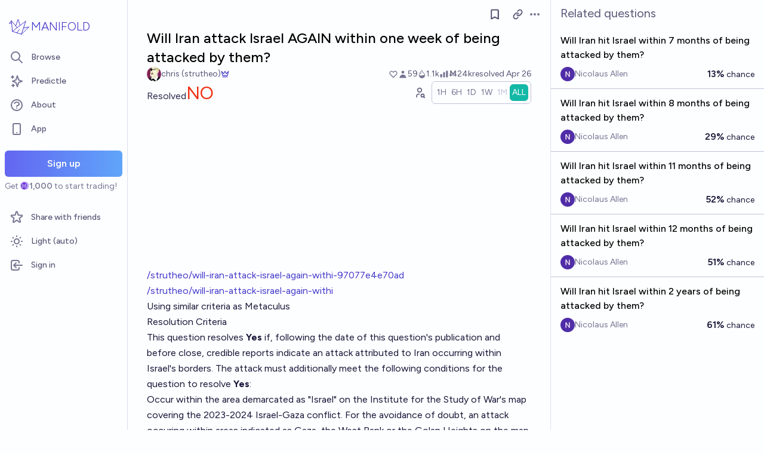

--- FILE ---
content_type: text/html; charset=utf-8
request_url: https://manifold.markets/strutheo/will-iran-attack-israel-again-withi-906f3c939b73
body_size: 22514
content:
<!DOCTYPE html><html lang="en" class="font-figtree font-normal"><head><meta charSet="utf-8" data-next-head=""/><meta name="viewport" content="width=device-width, initial-scale=1, minimum-scale=1, maximum-scale=1, viewport-fit=cover user-scalable=no" data-next-head=""/><meta property="og:site_name" content="Manifold" data-next-head=""/><meta name="twitter:site" content="@manifoldmarkets" data-next-head=""/><meta name="theme-color" content="#fdfeff" media="(prefers-color-scheme: light)" data-next-head=""/><link rel="search" type="application/opensearchdescription+xml" href="https://manifold.markets/opensearch.xml" title="Manifold" data-next-head=""/><title data-next-head="">Will Iran attack Israel AGAIN within one week of being attacked by them? | Manifold</title><meta property="og:title" name="twitter:title" content="Will Iran attack Israel AGAIN within one week of being attacked by them?" data-next-head=""/><meta name="description" content="Resolved NO. @/strutheo/will-iran-attack-israel-again-withi-97077e4e70ad 

@/strutheo/will-iran-attack-israel-again-withi 

Using similar criteria as Metaculus

Resolution Criteria

This question resolves Yes if, following the date of this question&#x27;s publication and before close, credible reports indicate an attack attributed to Iran occurring within Israel&#x27;s borders. The attack must additionally meet the following conditions for the question to resolve Yes:

Occur within the area demarcated as &quot;Israel&quot; on the Institute for the Study of War&#x27;s map covering the 2023-2024 Israel-Gaza conflict. For the avoidance of doubt, an attack occuring within areas indicated as Gaza, the West Bank or the Golan Heights on the map will not be sufficient for a positive resolution. Israel&#x27;s internal waters and territorial sea (the latter being Israel&#x27;s sovereign waters up to 12 nautical miles from the shore) will be considered &quot;within Israel&quot; for the purposes of this question. More distant territorial waters beyond the territorial sea (e.g. contiguous zone, exclusive economic zone, etc.) will not be considered &quot;within Israel.&quot;

Iran must either (i) explicitly acknowledge having carried out the attack via its armed forces or intelligence operatives or (ii) carry it out in such a manner that credible sources unambiguously attribute it to Iran&#x27;s armed forces or intelligence operatives.

The attack must be kinetic, involving weaponry or physical force. Cyberattacks, even if resulting in fatalities, will not count towards the resolution of this question." data-next-head=""/><meta property="og:description" name="twitter:description" content="Resolved NO. @/strutheo/will-iran-attack-israel-again-withi-97077e4e70ad 

@/strutheo/will-iran-attack-israel-again-withi 

Using similar criteria as Metaculus

Resolution Criteria

This question resolves Yes if, following the date of this question&#x27;s publication and before close, credible reports indicate an attack attributed to Iran occurring within Israel&#x27;s borders. The attack must additionally meet the following conditions for the question to resolve Yes:

Occur within the area demarcated as &quot;Israel&quot; on the Institute for the Study of War&#x27;s map covering the 2023-2024 Israel-Gaza conflict. For the avoidance of doubt, an attack occuring within areas indicated as Gaza, the West Bank or the Golan Heights on the map will not be sufficient for a positive resolution. Israel&#x27;s internal waters and territorial sea (the latter being Israel&#x27;s sovereign waters up to 12 nautical miles from the shore) will be considered &quot;within Israel&quot; for the purposes of this question. More distant territorial waters beyond the territorial sea (e.g. contiguous zone, exclusive economic zone, etc.) will not be considered &quot;within Israel.&quot;

Iran must either (i) explicitly acknowledge having carried out the attack via its armed forces or intelligence operatives or (ii) carry it out in such a manner that credible sources unambiguously attribute it to Iran&#x27;s armed forces or intelligence operatives.

The attack must be kinetic, involving weaponry or physical force. Cyberattacks, even if resulting in fatalities, will not count towards the resolution of this question." data-next-head=""/><link rel="canonical" href="https://manifold.markets/strutheo/will-iran-attack-israel-again-withi-906f3c939b73" data-next-head=""/><meta property="og:url" content="https://manifold.markets/strutheo/will-iran-attack-israel-again-withi-906f3c939b73" data-next-head=""/><meta name="apple-itunes-app" content="app-id=6444136749, app-argument=https://manifold.markets/strutheo/will-iran-attack-israel-again-withi-906f3c939b73" data-next-head=""/><meta property="og:image" content="https://manifold.markets/api/og/market?question=Will+Iran+attack+Israel+AGAIN+within+one+week+of+being+attacked+by+them%3F&amp;numTraders=59&amp;volume=24469&amp;probability=1.0%25&amp;creatorName=chris+%28strutheo%29&amp;creatorAvatarUrl=https%3A%2F%2Ffirebasestorage.googleapis.com%2Fv0%2Fb%2Fmantic-markets.appspot.com%2Fo%2Fuser-images%252Fstrutheo%252FkMuR3ttqcY.png%3Falt%3Dmedia%26token%3Da90c9db0-678b-42d7-9a8a-874f55f21b3d&amp;resolution=NO&amp;points=[base64]" data-next-head=""/><meta name="twitter:card" content="summary_large_image" data-next-head=""/><meta name="twitter:image" content="https://manifold.markets/api/og/market?question=Will+Iran+attack+Israel+AGAIN+within+one+week+of+being+attacked+by+them%3F&amp;numTraders=59&amp;volume=24469&amp;probability=1.0%25&amp;creatorName=chris+%28strutheo%29&amp;creatorAvatarUrl=https%3A%2F%2Ffirebasestorage.googleapis.com%2Fv0%2Fb%2Fmantic-markets.appspot.com%2Fo%2Fuser-images%252Fstrutheo%252FkMuR3ttqcY.png%3Falt%3Dmedia%26token%3Da90c9db0-678b-42d7-9a8a-874f55f21b3d&amp;resolution=NO&amp;points=[base64]" data-next-head=""/><link rel="icon" href="/favicon.ico"/><link rel="preload" href="/_next/static/media/f7aa21714c1c53f8-s.p.e3544bb0.woff2" as="font" type="font/woff2" crossorigin="anonymous" data-next-font="size-adjust"/><link rel="preload" href="/_next/static/chunks/e54a1026ed738ed2.css" as="style"/><link rel="preload" href="/_next/static/chunks/5068f127da361557.css" as="style"/><link rel="preload" href="/_next/static/chunks/ae69b3e0ff3663b8.css" as="style"/><style>@media (prefers-color-scheme: dark) {
            :root {
              color-scheme: dark;
              background-color: rgb(15 23 41);
              color: white;
            }
          }</style><link rel="stylesheet" href="/_next/static/chunks/e54a1026ed738ed2.css" data-n-g=""/><link rel="stylesheet" href="/_next/static/chunks/5068f127da361557.css" data-n-g=""/><link rel="stylesheet" href="/_next/static/chunks/ae69b3e0ff3663b8.css" data-n-p=""/><noscript data-n-css=""></noscript><script src="/init-theme.js" defer="" data-nscript="beforeInteractive"></script><script src="/_next/static/chunks/884b1d06517f199f.js" defer=""></script><script src="/_next/static/chunks/4905e88690e196e5.js" defer=""></script><script src="/_next/static/chunks/37905ceeed496d71.js" defer=""></script><script src="/_next/static/chunks/88a778a8140d8726.js" defer=""></script><script src="/_next/static/chunks/c471758a95887bb3.js" defer=""></script><script src="/_next/static/chunks/585b8a506e3f839a.js" defer=""></script><script src="/_next/static/chunks/98a76cc48d8ec4ef.js" defer=""></script><script src="/_next/static/chunks/654362f305bec102.js" defer=""></script><script src="/_next/static/chunks/turbopack-92e639183a76f51f.js" defer=""></script><script src="/_next/static/chunks/2575d81a79abd23a.js" defer=""></script><script src="/_next/static/chunks/0e7afb9994e44bec.js" defer=""></script><script src="/_next/static/chunks/b0a3d437502f2ef3.js" defer=""></script><script src="/_next/static/chunks/f6a14e03d034de8c.js" defer=""></script><script src="/_next/static/chunks/cd6f0d31df0e9629.js" defer=""></script><script src="/_next/static/chunks/be3e3e5a6f779a64.js" defer=""></script><script src="/_next/static/chunks/e2c4edaf7e0d8e9b.js" defer=""></script><script src="/_next/static/chunks/3790cfe46b5dc831.js" defer=""></script><script src="/_next/static/chunks/e6b6dd5d67b218be.js" defer=""></script><script src="/_next/static/chunks/04b44e6a27b8fe4b.js" defer=""></script><script src="/_next/static/chunks/17e4ca211e90aa3a.js" defer=""></script><script src="/_next/static/chunks/f8cf42e13c4b795d.js" defer=""></script><script src="/_next/static/chunks/2daa7e2e81d1a8a8.js" defer=""></script><script src="/_next/static/chunks/e4ec2f1b822235f9.js" defer=""></script><script src="/_next/static/chunks/bb263fc177682f8a.js" defer=""></script><script src="/_next/static/chunks/b5b621a5f0879932.js" defer=""></script><script src="/_next/static/chunks/9625d89201d8a89e.js" defer=""></script><script src="/_next/static/chunks/fd8e1d8c112727f1.js" defer=""></script><script src="/_next/static/chunks/turbopack-f0b1918932efcf57.js" defer=""></script><script src="/_next/static/5WjLrN8ryNmlP4Mw62bKg/_ssgManifest.js" defer=""></script><script src="/_next/static/5WjLrN8ryNmlP4Mw62bKg/_buildManifest.js" defer=""></script></head><body class="bg-canvas-0 text-ink-1000"><link rel="preload" as="image" href="/mana.svg"/><div id="__next"><style>html {
          --font-main: 'Figtree', 'Figtree Fallback';
        }</style><div id="signup-prompt" class="fixed bottom-12 right-4 z-[1000]"></div><span hidden="" style="position:fixed;top:1px;left:1px;width:1px;height:0;padding:0;margin:-1px;overflow:hidden;clip:rect(0, 0, 0, 0);white-space:nowrap;border-width:0;display:none"></span><div class="pb-[58px] lg:pb-0 text-ink-1000 mx-auto min-h-screen w-full max-w-[1440px] lg:grid lg:grid-cols-12 flex flex-col"><div style="position:fixed;z-index:9999;top:16px;left:16px;right:16px;bottom:16px;pointer-events:none" class="!bottom-[70px]"></div><nav aria-label="Sidebar" class="flex h-screen flex-col sticky top-0 hidden self-start px-2 lg:col-span-2 lg:flex"><div class="flex items-center gap-2"><a class="group flex w-full flex-row items-center gap-0.5 px-1 outline-none pb-3 pt-6" href="/"><svg viewBox="0 0 24 24" fill="none" xmlns="http://www.w3.org/2000/svg" stroke-width="0.6" stroke="currentColor" class="h-10 w-10 shrink-0 stroke-indigo-700 transition-transform group-hover:rotate-12 dark:stroke-white" aria-hidden="true"><path d="M5.24854 17.0952L18.7175 6.80301L14.3444 20M5.24854 17.0952L9.79649 18.5476M5.24854 17.0952L4.27398 6.52755M14.3444 20L9.79649 18.5476M14.3444 20L22 12.638L16.3935 13.8147M9.79649 18.5476L12.3953 15.0668M4.27398 6.52755L10.0714 13.389M4.27398 6.52755L2 9.0818L4.47389 8.85643M12.9451 11.1603L10.971 5L8.65369 11.6611" stroke-linecap="round" stroke-linejoin="round"></path></svg><div class="text-xl font-thin text-indigo-700 dark:text-white">MANIFOLD</div></a></div><div class="mb-4 flex flex-col gap-1"><a class="text-ink-600 hover:bg-primary-100 hover:text-ink-700 group flex items-center rounded-md px-3 py-2 text-sm font-medium focus-visible:bg-primary-100 outline-none" href="/"><svg xmlns="http://www.w3.org/2000/svg" fill="none" viewBox="0 0 24 24" stroke-width="2" stroke="currentColor" aria-hidden="true" class="text-ink-500 group-hover:text-ink-600   -ml-1 mr-3 h-6 w-6 flex-shrink-0"><path stroke-linecap="round" stroke-linejoin="round" d="M21 21l-6-6m2-5a7 7 0 11-14 0 7 7 0 0114 0z"></path></svg><span class="truncate">Browse</span></a><a class="text-ink-600 hover:bg-primary-100 hover:text-ink-700 group flex items-center rounded-md px-3 py-2 text-sm font-medium focus-visible:bg-primary-100 outline-none" href="/predictle"><svg xmlns="http://www.w3.org/2000/svg" fill="none" viewBox="0 0 24 24" stroke-width="2" stroke="currentColor" aria-hidden="true" class="text-ink-500 group-hover:text-ink-600   -ml-1 mr-3 h-6 w-6 flex-shrink-0"><path stroke-linecap="round" stroke-linejoin="round" d="M5 3v4M3 5h4M6 17v4m-2-2h4m5-16l2.286 6.857L21 12l-5.714 2.143L13 21l-2.286-6.857L5 12l5.714-2.143L13 3z"></path></svg><span class="truncate">Predictle</span></a><a class="text-ink-600 hover:bg-primary-100 hover:text-ink-700 group flex items-center rounded-md px-3 py-2 text-sm font-medium focus-visible:bg-primary-100 outline-none" href="/about"><svg xmlns="http://www.w3.org/2000/svg" fill="none" viewBox="0 0 24 24" stroke-width="2" stroke="currentColor" aria-hidden="true" class="text-ink-500 group-hover:text-ink-600   -ml-1 mr-3 h-6 w-6 flex-shrink-0"><path stroke-linecap="round" stroke-linejoin="round" d="M8.228 9c.549-1.165 2.03-2 3.772-2 2.21 0 4 1.343 4 3 0 1.4-1.278 2.575-3.006 2.907-.542.104-.994.54-.994 1.093m0 3h.01M21 12a9 9 0 11-18 0 9 9 0 0118 0z"></path></svg><span class="truncate">About</span></a><button class="text-ink-600 hover:bg-primary-100 hover:text-ink-700 group flex items-center rounded-md px-3 py-2 text-sm font-medium focus-visible:bg-primary-100 outline-none"><svg xmlns="http://www.w3.org/2000/svg" fill="none" viewBox="0 0 24 24" stroke-width="2" stroke="currentColor" aria-hidden="true" class="text-ink-500 group-hover:text-ink-600   -ml-1 mr-3 h-6 w-6 flex-shrink-0"><path stroke-linecap="round" stroke-linejoin="round" d="M12 18h.01M8 21h8a2 2 0 002-2V5a2 2 0 00-2-2H8a2 2 0 00-2 2v14a2 2 0 002 2z"></path></svg><span class="truncate">App</span></button><span hidden="" style="position:fixed;top:1px;left:1px;width:1px;height:0;padding:0;margin:-1px;overflow:hidden;clip:rect(0, 0, 0, 0);white-space:nowrap;border-width:0;display:none"></span><div class="mt-4 flex flex-col"><button type="button" class="font-md inline-flex items-center justify-center rounded-md ring-inset transition-colors disabled:cursor-not-allowed text-center px-6 py-2.5 text-base font-semibold disabled:bg-ink-300 text-white bg-gradient-to-r hover:saturate-150 disabled:bg-none from-primary-500 to-blue-400 w-full">Sign up</button><span class="text-ink-500 my-1.5 text-sm">Get<!-- --> <div class="coin-offset items-center whitespace-nowrap relative ml-[1.1em] inline-flex font-semibold flex flex-row"><img src="/mana.svg" alt="Ṁ" class="inline-block absolute -left-[var(--coin-offset)] top-[var(--coin-top-offset)] min-h-[1em] min-w-[1em]" style="width:1em;height:1em;margin-right:0.1em"/>1,000</div> <!-- -->to start trading!</span></div><div class="gap-2 flex flex-col"></div></div><div class="mb-6 mt-auto flex flex-col gap-1"><a class="text-ink-600 hover:bg-primary-100 hover:text-ink-700 group flex items-center rounded-md px-3 py-2 text-sm font-medium focus-visible:bg-primary-100 outline-none" href="/referrals"><svg xmlns="http://www.w3.org/2000/svg" fill="none" viewBox="0 0 24 24" stroke-width="2" stroke="currentColor" aria-hidden="true" class="text-ink-500 group-hover:text-ink-600   -ml-1 mr-3 h-6 w-6 flex-shrink-0"><path stroke-linecap="round" stroke-linejoin="round" d="M11.049 2.927c.3-.921 1.603-.921 1.902 0l1.519 4.674a1 1 0 00.95.69h4.915c.969 0 1.371 1.24.588 1.81l-3.976 2.888a1 1 0 00-.363 1.118l1.518 4.674c.3.922-.755 1.688-1.538 1.118l-3.976-2.888a1 1 0 00-1.176 0l-3.976 2.888c-.783.57-1.838-.197-1.538-1.118l1.518-4.674a1 1 0 00-.363-1.118l-3.976-2.888c-.784-.57-.38-1.81.588-1.81h4.914a1 1 0 00.951-.69l1.519-4.674z"></path></svg><span class="truncate">Share with friends</span></a><button class="text-ink-600 hover:bg-primary-100 hover:text-ink-700 group flex items-center rounded-md px-3 py-2 text-sm font-medium focus-visible:bg-primary-100 outline-none"><svg xmlns="http://www.w3.org/2000/svg" fill="none" viewBox="0 0 24 24" stroke-width="2" stroke="currentColor" aria-hidden="true" class="text-ink-500 group-hover:text-ink-600   -ml-1 mr-3 h-6 w-6 flex-shrink-0 hidden dark:block"><path stroke-linecap="round" stroke-linejoin="round" d="M20.354 15.354A9 9 0 018.646 3.646 9.003 9.003 0 0012 21a9.003 9.003 0 008.354-5.646z"></path></svg><svg xmlns="http://www.w3.org/2000/svg" fill="none" viewBox="0 0 24 24" stroke-width="2" stroke="currentColor" aria-hidden="true" class="text-ink-500 group-hover:text-ink-600   -ml-1 mr-3 h-6 w-6 flex-shrink-0 block dark:hidden"><path stroke-linecap="round" stroke-linejoin="round" d="M12 3v1m0 16v1m9-9h-1M4 12H3m15.364 6.364l-.707-.707M6.343 6.343l-.707-.707m12.728 0l-.707.707M6.343 17.657l-.707.707M16 12a4 4 0 11-8 0 4 4 0 018 0z"></path></svg><span class="truncate"><span class="hidden dark:inline">Dark</span><span class="inline dark:hidden">Light</span> (auto)</span></button><button class="text-ink-600 hover:bg-primary-100 hover:text-ink-700 group flex items-center rounded-md px-3 py-2 text-sm font-medium focus-visible:bg-primary-100 outline-none"><svg xmlns="http://www.w3.org/2000/svg" fill="none" viewBox="0 0 24 24" stroke-width="2" stroke="currentColor" aria-hidden="true" class="text-ink-500 group-hover:text-ink-600   -ml-1 mr-3 h-6 w-6 flex-shrink-0"><path stroke-linecap="round" stroke-linejoin="round" d="M11 16l-4-4m0 0l4-4m-4 4h14m-5 4v1a3 3 0 01-3 3H6a3 3 0 01-3-3V7a3 3 0 013-3h7a3 3 0 013 3v1"></path></svg><span class="truncate">Sign in</span></button></div></nav><main class="l:px-2 col-span-7 flex flex-1 flex-col xl:col-span-10"><div class="w-full items-start justify-center gap-8 flex flex-row"><div class="bg-canvas-0 dark:border-canvas-50 w-full max-w-3xl rounded-b-md lg:border lg:border-t-0  xl:w-[70%]  sticky bottom-0 min-h-screen self-end pb-10 xl:pb-0 flex flex-col"><div class="sticky z-20 flex items-end bg-canvas-0 top-0 w-full"><div class="sticky -top-px z-50 h-12 w-full transition-colors flex flex-row"><div class="mr-4 grow items-center flex flex-row"></div><div class="mr-4 shrink-0 items-center [&amp;&gt;*]:flex flex flex-row"><button type="button" class="font-md inline-flex items-center justify-center rounded-md ring-inset transition-colors disabled:cursor-not-allowed text-center px-2.5 py-1.5 text-sm text-ink-600 hover:bg-ink-200 disabled:text-ink-300 disabled:bg-transparent"><svg xmlns="http://www.w3.org/2000/svg" fill="none" viewBox="0 0 24 24" stroke-width="2.5" stroke="currentColor" aria-hidden="true" class="h-5 w-5"><path stroke-linecap="round" stroke-linejoin="round" d="M5 5a2 2 0 012-2h10a2 2 0 012 2v16l-7-3.5L5 21V5z"></path></svg><span hidden="" style="position:fixed;top:1px;left:1px;width:1px;height:0;padding:0;margin:-1px;overflow:hidden;clip:rect(0, 0, 0, 0);white-space:nowrap;border-width:0;display:none"></span></button><span> <button type="button" class="font-md inline-flex items-center justify-center rounded-md ring-inset transition-colors disabled:cursor-not-allowed text-center px-2.5 py-1.5 text-sm text-ink-600 hover:bg-ink-200 disabled:text-ink-300 disabled:bg-transparent text-ink-500 hover:text-ink-600"><svg xmlns="http://www.w3.org/2000/svg" fill="none" stroke="currentColor" stroke-linecap="round" stroke-linejoin="round" stroke-width="2.5" viewBox="0 0 24 24" class="h-[1.1rem]" aria-hidden="true"><path d="M10 13a5 5 0 0 0 7.54.54l3-3a5 5 0 0 0-7.07-7.07l-1.72 1.71"></path><path d="M14 11a5 5 0 0 0-7.54-.54l-3 3a5 5 0 0 0 7.07 7.07l1.71-1.71"></path></svg></button></span><div class="relative inline-block text-left" data-headlessui-state=""><button class="text-ink-500 hover:text-ink-800 flex items-center" id="headlessui-menu-button-:Reiimfhm:" type="button" aria-haspopup="menu" aria-expanded="false" data-headlessui-state=""><span class="sr-only">Open options</span><svg xmlns="http://www.w3.org/2000/svg" viewBox="0 0 20 20" fill="currentColor" aria-hidden="true" class="h-5 w-5"><path d="M6 10a2 2 0 11-4 0 2 2 0 014 0zM12 10a2 2 0 11-4 0 2 2 0 014 0zM16 12a2 2 0 100-4 2 2 0 000 4z"></path></svg></button></div><span hidden="" style="position:fixed;top:1px;left:1px;width:1px;height:0;padding:0;margin:-1px;overflow:hidden;clip:rect(0, 0, 0, 0);white-space:nowrap;border-width:0;display:none"></span><span hidden="" style="position:fixed;top:1px;left:1px;width:1px;height:0;padding:0;margin:-1px;overflow:hidden;clip:rect(0, 0, 0, 0);white-space:nowrap;border-width:0;display:none"></span><span hidden="" style="position:fixed;top:1px;left:1px;width:1px;height:0;padding:0;margin:-1px;overflow:hidden;clip:rect(0, 0, 0, 0);white-space:nowrap;border-width:0;display:none"></span><span hidden="" style="position:fixed;top:1px;left:1px;width:1px;height:0;padding:0;margin:-1px;overflow:hidden;clip:rect(0, 0, 0, 0);white-space:nowrap;border-width:0;display:none"></span></div></div></div><div class="mb-4 p-4 pt-0 md:pb-8 lg:px-8 flex flex-col"><div class="w-full gap-3 lg:gap-4 flex flex-col"><div class="flex flex-col"><div><div class="group text-xl font-medium sm:text-2xl"><span class="break-anywhere">Will Iran attack Israel AGAIN within one week of being attacked by them?</span></div></div></div><div class="text-ink-600 flex-wrap items-center justify-between gap-y-1 text-sm flex flex-row"><div class="grow flex-wrap items-center gap-4 flex flex-row"><button class="inline-flex flex items-center gap-2" aria-expanded="false" aria-haspopup="dialog"><div class=""><img alt="strutheo avatar" loading="lazy" width="24" height="24" decoding="async" data-nimg="1" class="bg-canvas-0 my-0 flex-shrink-0 rounded-full object-cover w-6 h-6 cursor-pointer" style="color:transparent;max-width:1.5rem" srcSet="/_next/image?url=https%3A%2F%2Ffirebasestorage.googleapis.com%2Fv0%2Fb%2Fmantic-markets.appspot.com%2Fo%2Fuser-images%252Fstrutheo%252FkMuR3ttqcY.png%3Falt%3Dmedia%26token%3Da90c9db0-678b-42d7-9a8a-874f55f21b3d&amp;w=32&amp;q=75 1x, /_next/image?url=https%3A%2F%2Ffirebasestorage.googleapis.com%2Fv0%2Fb%2Fmantic-markets.appspot.com%2Fo%2Fuser-images%252Fstrutheo%252FkMuR3ttqcY.png%3Falt%3Dmedia%26token%3Da90c9db0-678b-42d7-9a8a-874f55f21b3d&amp;w=48&amp;q=75 2x" src="/_next/image?url=https%3A%2F%2Ffirebasestorage.googleapis.com%2Fv0%2Fb%2Fmantic-markets.appspot.com%2Fo%2Fuser-images%252Fstrutheo%252FkMuR3ttqcY.png%3Falt%3Dmedia%26token%3Da90c9db0-678b-42d7-9a8a-874f55f21b3d&amp;w=48&amp;q=75"/></div><a class="break-anywhere hover:underline hover:decoration-primary-400 hover:decoration-2 active:underline active:decoration-primary-400 inline-flex flex-row flex-nowrap items-center gap-1 mr-1" href="/strutheo"><span class="inline-flex flex-row flex-nowrap items-center gap-1"><span class="max-w-[200px] truncate">chris (strutheo)</span><span><svg stroke="currentColor" fill="none" stroke-width="2" viewBox="0 0 24 24" stroke-linecap="round" stroke-linejoin="round" class="text-primary-700 h-3.5 w-3.5" aria-hidden="true" height="1em" width="1em" xmlns="http://www.w3.org/2000/svg"><path d="m2 4 3 12h14l3-12-6 7-4-7-4 7-6-7zm3 16h14"></path></svg></span></span></a></button></div><div class="ml-auto gap-4 flex flex-row"><span class="flex items-center"><button disabled="" class="disabled:cursor-not-allowed disabled:text-ink-500"><div class="text-ink-600 items-center gap-0.5 flex flex-row"><div class="relative"><svg xmlns="http://www.w3.org/2000/svg" fill="none" viewBox="0 0 24 24" stroke-width="2" stroke="currentColor" aria-hidden="true" class="stroke-ink-500 h-4 w-4"><path stroke-linecap="round" stroke-linejoin="round" d="M4.318 6.318a4.5 4.5 0 000 6.364L12 20.364l7.682-7.682a4.5 4.5 0 00-6.364-6.364L12 7.636l-1.318-1.318a4.5 4.5 0 00-6.364 0z"></path></svg></div></div></button></span><span class="flex flex-row items-center gap-0.5"><svg xmlns="http://www.w3.org/2000/svg" viewBox="0 0 20 20" fill="currentColor" aria-hidden="true" class="text-ink-500 h-4 w-4"><path fill-rule="evenodd" d="M10 9a3 3 0 100-6 3 3 0 000 6zm-7 9a7 7 0 1114 0H3z" clip-rule="evenodd"></path></svg><div>59</div></span><span class="flex flex-row items-center gap-0.5"><svg stroke="currentColor" fill="currentColor" stroke-width="0" viewBox="0 0 16 16" class="text-ink-500" height="1em" width="1em" xmlns="http://www.w3.org/2000/svg"><path fill-rule="evenodd" d="M7.21.8C7.69.295 8 0 8 0q.164.544.371 1.038c.812 1.946 2.073 3.35 3.197 4.6C12.878 7.096 14 8.345 14 10a6 6 0 0 1-12 0C2 6.668 5.58 2.517 7.21.8m.413 1.021A31 31 0 0 0 5.794 3.99c-.726.95-1.436 2.008-1.96 3.07C3.304 8.133 3 9.138 3 10c0 0 2.5 1.5 5 .5s5-.5 5-.5c0-1.201-.796-2.157-2.181-3.7l-.03-.032C9.75 5.11 8.5 3.72 7.623 1.82z"></path><path fill-rule="evenodd" d="M4.553 7.776c.82-1.641 1.717-2.753 2.093-3.13l.708.708c-.29.29-1.128 1.311-1.907 2.87z"></path></svg>1.1k</span><span class="flex flex-row items-center gap-0.5"><svg xmlns="http://www.w3.org/2000/svg" viewBox="0 0 20 20" fill="currentColor" aria-hidden="true" class="text-ink-500 h-4 w-4"><path d="M2 11a1 1 0 011-1h2a1 1 0 011 1v5a1 1 0 01-1 1H3a1 1 0 01-1-1v-5zM8 7a1 1 0 011-1h2a1 1 0 011 1v9a1 1 0 01-1 1H9a1 1 0 01-1-1V7zM14 4a1 1 0 011-1h2a1 1 0 011 1v12a1 1 0 01-1 1h-2a1 1 0 01-1-1V4z"></path></svg>Ṁ24k</span><div class="select-none items-center flex flex-row"><span class="whitespace-nowrap">resolved <!-- -->Apr 26</span></div></div></div><div class="gap-2 flex flex-col"><div class="items-end justify-between gap-2 sm:gap-4 flex flex-row"><div class="flex flex-col"><div class="items-baseline flex flex-row"><div class="flex items-baseline gap-2 text-2xl sm:text-3xl flex-row"><div class="text-ink-800 text-base">Resolved</div><span class="text-scarlet-600">NO</span></div></div></div><div class="gap-1 flex flex-row"><div class="flex-row-reverse items-center flex flex-row"><button type="button" class="font-md inline-flex items-center justify-center rounded-md ring-inset transition-colors disabled:cursor-not-allowed text-center px-2.5 py-1.5 text-sm text-ink-600 hover:bg-ink-200 disabled:text-ink-300 disabled:bg-transparent"><span><svg stroke="currentColor" fill="none" stroke-width="2" viewBox="0 0 24 24" stroke-linecap="round" stroke-linejoin="round" class="h-5 w-5" height="1em" width="1em" xmlns="http://www.w3.org/2000/svg"><path d="M8 7a4 4 0 1 0 8 0a4 4 0 0 0 -8 0"></path><path d="M6 21v-2a4 4 0 0 1 4 -4h1.5"></path><path d="M18 18m-3 0a3 3 0 1 0 6 0a3 3 0 1 0 -6 0"></path><path d="M20.2 20.2l1.8 1.8"></path></svg></span></button></div><div class="!shadow-none border-ink-300 text-ink-400 bg-canvas-0 inline-flex flex-row gap-2 rounded-md border p-1 text-sm shadow-sm" id="headlessui-radiogroup-:R95oemfhm:" role="radiogroup"><div class="cursor-pointer text-ink-500 hover:bg-ink-50 aria-checked:bg-teal-500 aria-checked:text-ink-0 ring-primary-500 flex items-center rounded-md p-2 outline-none transition-all focus-visible:ring-2 sm:px-3 py-1 !px-1" id="headlessui-radiogroup-option-:Rmp5oemfhm:" role="radio" aria-checked="false" tabindex="-1" data-headlessui-state=""><span id="headlessui-label-:R4mp5oemfhm:" data-headlessui-state="">1H</span></div><div class="cursor-pointer text-ink-500 hover:bg-ink-50 aria-checked:bg-teal-500 aria-checked:text-ink-0 ring-primary-500 flex items-center rounded-md p-2 outline-none transition-all focus-visible:ring-2 sm:px-3 py-1 !px-1" id="headlessui-radiogroup-option-:R16p5oemfhm:" role="radio" aria-checked="false" tabindex="-1" data-headlessui-state=""><span id="headlessui-label-:R56p5oemfhm:" data-headlessui-state="">6H</span></div><div class="cursor-pointer text-ink-500 hover:bg-ink-50 aria-checked:bg-teal-500 aria-checked:text-ink-0 ring-primary-500 flex items-center rounded-md p-2 outline-none transition-all focus-visible:ring-2 sm:px-3 py-1 !px-1" id="headlessui-radiogroup-option-:R1mp5oemfhm:" role="radio" aria-checked="false" tabindex="-1" data-headlessui-state=""><span id="headlessui-label-:R5mp5oemfhm:" data-headlessui-state="">1D</span></div><div class="cursor-pointer text-ink-500 hover:bg-ink-50 aria-checked:bg-teal-500 aria-checked:text-ink-0 ring-primary-500 flex items-center rounded-md p-2 outline-none transition-all focus-visible:ring-2 sm:px-3 py-1 !px-1" id="headlessui-radiogroup-option-:R26p5oemfhm:" role="radio" aria-checked="false" tabindex="-1" data-headlessui-state=""><span id="headlessui-label-:R66p5oemfhm:" data-headlessui-state="">1W</span></div><div class="text-ink-300 cursor-not-allowed ring-primary-500 flex items-center rounded-md p-2 outline-none transition-all focus-visible:ring-2 sm:px-3 py-1 !px-1" id="headlessui-radiogroup-option-:R2mp5oemfhm:" role="radio" aria-checked="false" aria-disabled="true" tabindex="-1" data-headlessui-state="disabled" data-disabled=""><span id="headlessui-label-:R6mp5oemfhm:" data-headlessui-state="">1M</span></div><div class="cursor-pointer text-ink-500 hover:bg-ink-50 aria-checked:bg-teal-500 aria-checked:text-ink-0 ring-primary-500 flex items-center rounded-md p-2 outline-none transition-all focus-visible:ring-2 sm:px-3 py-1 !px-1" id="headlessui-radiogroup-option-:R36p5oemfhm:" role="radio" aria-checked="true" tabindex="0" data-headlessui-state="checked" data-checked=""><span id="headlessui-label-:R76p5oemfhm:" data-headlessui-state="">ALL</span></div></div></div></div><div class="w-full pb-3 pr-10 h-[150px] sm:h-[250px]"><div class="h-full w-full"></div></div></div></div><div class="mb-2 mt-6"><div><div class="ProseMirror prose dark:prose-invert max-w-none leading-relaxed prose-a:text-primary-700 prose-a:no-underline text-md prose-p:my-0 prose-ul:my-0 prose-ol:my-0 prose-li:my-0 [&amp;&gt;p]:prose-li:my-0 text-ink-900 prose-blockquote:text-teal-700 break-anywhere empty:prose-p:after:content-[&quot;\00a0&quot;]"><p><span class="not-prose"><a class="!text-primary-700 hover:bg-primary-100 rounded-sm" href="/strutheo/will-iran-attack-israel-again-withi-97077e4e70ad">/strutheo/will-iran-attack-israel-again-withi-97077e4e70ad</a></span> </p><p><span class="not-prose"><a class="!text-primary-700 hover:bg-primary-100 rounded-sm" href="/strutheo/will-iran-attack-israel-again-withi">/strutheo/will-iran-attack-israel-again-withi</a></span> </p><p></p><p>Using similar criteria as Metaculus</p><blockquote><h3 level="3">Resolution Criteria</h3><p>This question resolves <strong>Yes</strong> if, following the date of this question&#x27;s publication and before close, credible reports indicate an attack attributed to Iran occurring within Israel&#x27;s borders. The attack must additionally meet the following conditions for the question to resolve <strong>Yes</strong>:</p><ol><li><p>Occur within the area demarcated as &quot;Israel&quot; on the Institute for the Study of War&#x27;s <a href="https://storymaps.arcgis.com/stories/2e746151991643e39e64780f0674f7dd" target="_blank" rel="noopener ugc" class="break-anywhere hover:underline hover:decoration-primary-400 hover:decoration-2 active:underline active:decoration-primary-400">map</a> covering the 2023-2024 Israel-Gaza conflict. For the avoidance of doubt, an attack occuring within areas indicated as Gaza, the West Bank or the Golan Heights on the map will not be sufficient for a positive resolution. Israel&#x27;s <a href="https://en.wikipedia.org/wiki/Territorial_waters" target="_blank" rel="noopener ugc" class="break-anywhere hover:underline hover:decoration-primary-400 hover:decoration-2 active:underline active:decoration-primary-400">internal waters and territorial sea</a> (the latter being Israel&#x27;s sovereign waters up to 12 nautical miles from the shore) will be considered &quot;within Israel&quot; for the purposes of this question. More distant territorial waters beyond the territorial sea (e.g. contiguous zone, exclusive economic zone, etc.) will not be considered &quot;within Israel.&quot;</p></li><li><p>Iran must either (i) explicitly acknowledge having carried out the attack via its armed forces or intelligence operatives or (ii) carry it out in such a manner that credible sources unambiguously attribute it to Iran&#x27;s armed forces or intelligence operatives.</p></li><li><p>The attack must be kinetic, involving weaponry or physical force. Cyberattacks, even if resulting in fatalities, will not count towards the resolution of this question.</p></li></ol></blockquote></div></div><div class="hidden text-ink-600 bg-canvas-50 flex items-center justify-center space-x-2 rounded-md px-4 py-2 italic"><svg viewBox="0 0 24 24" fill="none" xmlns="http://www.w3.org/2000/svg" stroke-width="0.6" stroke="currentColor" class="h-5 w-5 text-indigo-600"><path d="M5.24854 17.0952L18.7175 6.80301L14.3444 20M5.24854 17.0952L9.79649 18.5476M5.24854 17.0952L4.27398 6.52755M14.3444 20L9.79649 18.5476M14.3444 20L22 12.638L16.3935 13.8147M9.79649 18.5476L12.3953 15.0668M4.27398 6.52755L10.0714 13.389M4.27398 6.52755L2 9.0818L4.47389 8.85643M12.9451 11.1603L10.971 5L8.65369 11.6611" stroke-linecap="round" stroke-linejoin="round"></path></svg><span>This question is managed and resolved by Manifold.</span><svg viewBox="0 0 24 24" fill="none" xmlns="http://www.w3.org/2000/svg" stroke-width="0.6" stroke="currentColor" class="h-5 w-5 text-indigo-600"><path d="M5.24854 17.0952L18.7175 6.80301L14.3444 20M5.24854 17.0952L9.79649 18.5476M5.24854 17.0952L4.27398 6.52755M14.3444 20L9.79649 18.5476M14.3444 20L22 12.638L16.3935 13.8147M9.79649 18.5476L12.3953 15.0668M4.27398 6.52755L10.0714 13.389M4.27398 6.52755L2 9.0818L4.47389 8.85643M12.9451 11.1603L10.971 5L8.65369 11.6611" stroke-linecap="round" stroke-linejoin="round"></path></svg></div></div><div class="border-ink-200 -mx-1 mt-2 w-full rounded-lg border p-3 flex flex-col"><div class="w-full items-center justify-between flex flex-row"><span class="font-semibold">Market context</span><button type="button" class="font-md inline-flex items-center justify-center rounded-md ring-inset transition-colors disabled:cursor-not-allowed text-center px-4 py-2 text-sm text-ink-600 hover:bg-ink-200 disabled:text-ink-300 disabled:bg-transparent -mr-2 self-end">Generate</button></div></div><div class="mb-4 mt-2 items-center gap-2 flex flex-row"><div class="group mt-1 flex flex-wrap gap-x-1 gap-y-1 text-xs font-medium sm:text-sm"><div class="group flex items-center gap-1.5 rounded-full px-2.5 py-1 text-sm font-medium bg-canvas-50 text-ink-600 hover:bg-canvas-100 hover:text-ink-800 transition-colors flex flex-row"><a class="max-w-[200px] truncate sm:max-w-[250px]" href="/topic/iran">Iran</a></div><div class="group flex items-center gap-1.5 rounded-full px-2.5 py-1 text-sm font-medium bg-canvas-50 text-ink-600 hover:bg-canvas-100 hover:text-ink-800 transition-colors flex flex-row"><a class="max-w-[200px] truncate sm:max-w-[250px]" href="/topic/wars">Wars</a></div><div class="group flex items-center gap-1.5 rounded-full px-2.5 py-1 text-sm font-medium bg-canvas-50 text-ink-600 hover:bg-canvas-100 hover:text-ink-800 transition-colors flex flex-row"><a class="max-w-[200px] truncate sm:max-w-[250px]" href="/topic/geopolitics">Geopolitics</a></div><div class="group flex items-center gap-1.5 rounded-full px-2.5 py-1 text-sm font-medium bg-canvas-50 text-ink-600 hover:bg-canvas-100 hover:text-ink-800 transition-colors flex flex-row"><a class="max-w-[200px] truncate sm:max-w-[250px]" href="/topic/israel">Israel</a></div><div class="group flex items-center gap-1.5 rounded-full px-2.5 py-1 text-sm font-medium bg-canvas-50 text-ink-600 hover:bg-canvas-100 hover:text-ink-800 transition-colors flex flex-row"><a class="max-w-[200px] truncate sm:max-w-[250px]" href="/topic/israelhamas-conflict-2023">Israel-Hamas Conflict</a></div></div><span hidden="" style="position:fixed;top:1px;left:1px;width:1px;height:0;padding:0;margin:-1px;overflow:hidden;clip:rect(0, 0, 0, 0);white-space:nowrap;border-width:0;display:none"></span></div><div class="flex-wrap flex flex-row"></div><div class="my-2 flex-wrap items-center justify-between gap-y-2 flex flex-row"></div><div class="mt-4 mb-4 flex md:hidden flex flex-col"><button type="button" class="font-md inline-flex items-center justify-center rounded-md ring-inset transition-colors disabled:cursor-not-allowed text-center px-6 py-2.5 text-base font-semibold disabled:bg-ink-300 text-white bg-gradient-to-r hover:saturate-150 disabled:bg-none from-primary-500 to-blue-400 w-full">Sign up</button><span class="text-ink-500 my-1.5 text-sm">Get<!-- --> <div class="coin-offset items-center whitespace-nowrap relative ml-[1.1em] inline-flex font-semibold flex flex-row"><img src="/mana.svg" alt="Ṁ" class="inline-block absolute -left-[var(--coin-offset)] top-[var(--coin-top-offset)] min-h-[1em] min-w-[1em]" style="width:1em;height:1em;margin-right:0.1em"/>1,000</div> <!-- -->to start trading!</span></div><div class="w-full mt-12"><h1 class="text-primary-700 mb-4 inline-block text-2xl font-normal sm:mb-6 sm:text-3xl">🏅 Top traders</h1><div class="overflow-x-auto"><table class="text-ink-700 w-full whitespace-nowrap text-left text-sm [&amp;&gt;thead]:font-bold [&amp;_td]:p-2 [&amp;_th]:p-2 [&amp;&gt;tbody_tr:nth-child(odd)]:bg-canvas-50 [&amp;&gt;tbody_tr:hover]:bg-canvas-100 [&amp;&gt;tbody_tr]:transition-colors"><thead><tr class="border-ink-200 border-b"><th class="text-ink-500 w-12 py-3 text-left text-xs font-medium uppercase tracking-wide">#</th><th class="text-ink-500 py-3 text-left text-xs font-medium uppercase tracking-wide">Trader</th><th class="text-ink-500 py-3 text-right text-xs font-medium uppercase tracking-wide">Total profit</th></tr></thead><tbody class="divide-ink-100 divide-y"><tr class=""><td class="text-ink-600 py-3 text-sm font-medium tabular-nums">1</td><td class="py-3"><button class="inline-flex" aria-expanded="false" aria-haspopup="dialog"><div class="items-center gap-2 overflow-hidden max-[400px]:max-w-[160px] sm:max-w-[200px] xl:max-w-none flex flex-row"><div class=""><img alt="chrisjbillington avatar" loading="lazy" width="32" height="32" decoding="async" data-nimg="1" class="bg-canvas-0 my-0 flex-shrink-0 rounded-full object-cover w-8 h-8 cursor-pointer" style="color:transparent;max-width:2rem" srcSet="/_next/image?url=https%3A%2F%2Ffirebasestorage.googleapis.com%2Fv0%2Fb%2Fmantic-markets.appspot.com%2Fo%2Fuser-images%252FChrisBillington%252FjLc4I6rx5f.jpg%3Falt%3Dmedia%26token%3Dcbff96f7-53b4-45ec-93fe-df29764eebe6&amp;w=32&amp;q=75 1x, /_next/image?url=https%3A%2F%2Ffirebasestorage.googleapis.com%2Fv0%2Fb%2Fmantic-markets.appspot.com%2Fo%2Fuser-images%252FChrisBillington%252FjLc4I6rx5f.jpg%3Falt%3Dmedia%26token%3Dcbff96f7-53b4-45ec-93fe-df29764eebe6&amp;w=64&amp;q=75 2x" src="/_next/image?url=https%3A%2F%2Ffirebasestorage.googleapis.com%2Fv0%2Fb%2Fmantic-markets.appspot.com%2Fo%2Fuser-images%252FChrisBillington%252FjLc4I6rx5f.jpg%3Falt%3Dmedia%26token%3Dcbff96f7-53b4-45ec-93fe-df29764eebe6&amp;w=64&amp;q=75"/></div><a class="break-anywhere hover:underline hover:decoration-primary-400 hover:decoration-2 active:underline active:decoration-primary-400 inline-flex flex-row flex-nowrap items-center gap-1" href="/chrisjbillington"><span class="inline-flex flex-row flex-nowrap items-center gap-1"><span class="max-w-[200px] truncate">Chris Billington</span><span><svg xmlns="http://www.w3.org/2000/svg" fill="none" viewBox="0 0 24 24" stroke-width="2" stroke="currentColor" aria-hidden="true" class="h-4 w-4 text-purple-700 dark:text-purple-400"><path stroke-linecap="round" stroke-linejoin="round" d="M9 12l2 2 4-4m5.618-4.016A11.955 11.955 0 0112 2.944a11.955 11.955 0 01-8.618 3.04A12.02 12.02 0 003 9c0 5.591 3.824 10.29 9 11.622 5.176-1.332 9-6.03 9-11.622 0-1.042-.133-2.052-.382-3.016z"></path></svg></span><span><svg stroke="currentColor" fill="none" stroke-width="2" viewBox="0 0 24 24" stroke-linecap="round" stroke-linejoin="round" class="text-primary-700 h-3.5 w-3.5" aria-hidden="true" height="1em" width="1em" xmlns="http://www.w3.org/2000/svg"><path d="m2 4 3 12h14l3-12-6 7-4-7-4 7-6-7zm3 16h14"></path></svg></span></span></a></div></button></td><td class="text-ink-700 py-3 text-right text-sm font-medium tabular-nums">Ṁ697</td></tr><tr class=""><td class="text-ink-600 py-3 text-sm font-medium tabular-nums">2</td><td class="py-3"><button class="inline-flex" aria-expanded="false" aria-haspopup="dialog"><div class="items-center gap-2 overflow-hidden max-[400px]:max-w-[160px] sm:max-w-[200px] xl:max-w-none flex flex-row"><div class=""><img alt="SemioticRivalry avatar" loading="lazy" width="32" height="32" decoding="async" data-nimg="1" class="bg-canvas-0 my-0 flex-shrink-0 rounded-full object-cover w-8 h-8 cursor-pointer" style="color:transparent;max-width:2rem" srcSet="/_next/image?url=https%3A%2F%2Ffirebasestorage.googleapis.com%2Fv0%2Fb%2Fmantic-markets.appspot.com%2Fo%2Fuser-images%252FSemioticRivalry%252Fpl2tzfEHMX.jpg%3Falt%3Dmedia%26token%3D1b7174ae-5d56-4d97-9b1c-6adfb2a3dfaf&amp;w=32&amp;q=75 1x, /_next/image?url=https%3A%2F%2Ffirebasestorage.googleapis.com%2Fv0%2Fb%2Fmantic-markets.appspot.com%2Fo%2Fuser-images%252FSemioticRivalry%252Fpl2tzfEHMX.jpg%3Falt%3Dmedia%26token%3D1b7174ae-5d56-4d97-9b1c-6adfb2a3dfaf&amp;w=64&amp;q=75 2x" src="/_next/image?url=https%3A%2F%2Ffirebasestorage.googleapis.com%2Fv0%2Fb%2Fmantic-markets.appspot.com%2Fo%2Fuser-images%252FSemioticRivalry%252Fpl2tzfEHMX.jpg%3Falt%3Dmedia%26token%3D1b7174ae-5d56-4d97-9b1c-6adfb2a3dfaf&amp;w=64&amp;q=75"/></div><a class="break-anywhere hover:underline hover:decoration-primary-400 hover:decoration-2 active:underline active:decoration-primary-400 inline-flex flex-row flex-nowrap items-center gap-1" href="/SemioticRivalry"><span class="inline-flex flex-row flex-nowrap items-center gap-1"><span class="max-w-[200px] truncate">Semiotic Rivalry</span><span><svg xmlns="http://www.w3.org/2000/svg" fill="none" viewBox="0 0 24 24" stroke-width="2" stroke="currentColor" aria-hidden="true" class="h-4 w-4 text-purple-700 dark:text-purple-400"><path stroke-linecap="round" stroke-linejoin="round" d="M9 12l2 2 4-4m5.618-4.016A11.955 11.955 0 0112 2.944a11.955 11.955 0 01-8.618 3.04A12.02 12.02 0 003 9c0 5.591 3.824 10.29 9 11.622 5.176-1.332 9-6.03 9-11.622 0-1.042-.133-2.052-.382-3.016z"></path></svg></span><span><svg stroke="currentColor" fill="none" stroke-width="2" viewBox="0 0 24 24" stroke-linecap="round" stroke-linejoin="round" class="text-primary-700 h-3.5 w-3.5" aria-hidden="true" height="1em" width="1em" xmlns="http://www.w3.org/2000/svg"><path d="m2 4 3 12h14l3-12-6 7-4-7-4 7-6-7zm3 16h14"></path></svg></span></span></a></div></button></td><td class="text-ink-700 py-3 text-right text-sm font-medium tabular-nums">Ṁ525</td></tr><tr class=""><td class="text-ink-600 py-3 text-sm font-medium tabular-nums">3</td><td class="py-3"><button class="inline-flex" aria-expanded="false" aria-haspopup="dialog"><div class="items-center gap-2 overflow-hidden max-[400px]:max-w-[160px] sm:max-w-[200px] xl:max-w-none flex flex-row"><div class=""><img alt="Panfilo avatar" loading="lazy" width="32" height="32" decoding="async" data-nimg="1" class="bg-canvas-0 my-0 flex-shrink-0 rounded-full object-cover w-8 h-8 cursor-pointer" style="color:transparent;max-width:2rem" srcSet="/_next/image?url=https%3A%2F%2Ffirebasestorage.googleapis.com%2Fv0%2Fb%2Fmantic-markets.appspot.com%2Fo%2Fuser-images%252FDavePanfilo%252Fako2NLf1kH.png%3Falt%3Dmedia%26token%3De195d482-83bd-4544-a30c-2f62a625fa0b&amp;w=32&amp;q=75 1x, /_next/image?url=https%3A%2F%2Ffirebasestorage.googleapis.com%2Fv0%2Fb%2Fmantic-markets.appspot.com%2Fo%2Fuser-images%252FDavePanfilo%252Fako2NLf1kH.png%3Falt%3Dmedia%26token%3De195d482-83bd-4544-a30c-2f62a625fa0b&amp;w=64&amp;q=75 2x" src="/_next/image?url=https%3A%2F%2Ffirebasestorage.googleapis.com%2Fv0%2Fb%2Fmantic-markets.appspot.com%2Fo%2Fuser-images%252FDavePanfilo%252Fako2NLf1kH.png%3Falt%3Dmedia%26token%3De195d482-83bd-4544-a30c-2f62a625fa0b&amp;w=64&amp;q=75"/></div><a class="break-anywhere hover:underline hover:decoration-primary-400 hover:decoration-2 active:underline active:decoration-primary-400 inline-flex flex-row flex-nowrap items-center gap-1" href="/Panfilo"><span class="inline-flex flex-row flex-nowrap items-center gap-1"><span class="max-w-[200px] truncate">Panfilo</span></span></a></div></button></td><td class="text-ink-700 py-3 text-right text-sm font-medium tabular-nums">Ṁ268</td></tr><tr class=""><td class="text-ink-600 py-3 text-sm font-medium tabular-nums">4</td><td class="py-3"><button class="inline-flex" aria-expanded="false" aria-haspopup="dialog"><div class="items-center gap-2 overflow-hidden max-[400px]:max-w-[160px] sm:max-w-[200px] xl:max-w-none flex flex-row"><div class=""><img alt="BenjaminCosman avatar" loading="lazy" width="32" height="32" decoding="async" data-nimg="1" class="bg-canvas-0 my-0 flex-shrink-0 rounded-full object-cover w-8 h-8 cursor-pointer" style="color:transparent;max-width:2rem" srcSet="/_next/image?url=https%3A%2F%2Flh3.googleusercontent.com%2Fa-%2FAFdZucpw00X8vUChExgzazukv9rP3dnjhsvxGTntPujSNQ%3Ds96-c&amp;w=32&amp;q=75 1x, /_next/image?url=https%3A%2F%2Flh3.googleusercontent.com%2Fa-%2FAFdZucpw00X8vUChExgzazukv9rP3dnjhsvxGTntPujSNQ%3Ds96-c&amp;w=64&amp;q=75 2x" src="/_next/image?url=https%3A%2F%2Flh3.googleusercontent.com%2Fa-%2FAFdZucpw00X8vUChExgzazukv9rP3dnjhsvxGTntPujSNQ%3Ds96-c&amp;w=64&amp;q=75"/></div><a class="break-anywhere hover:underline hover:decoration-primary-400 hover:decoration-2 active:underline active:decoration-primary-400 inline-flex flex-row flex-nowrap items-center gap-1" href="/BenjaminCosman"><span class="inline-flex flex-row flex-nowrap items-center gap-1"><span class="max-w-[200px] truncate">Benjamin Cosman</span></span></a></div></button></td><td class="text-ink-700 py-3 text-right text-sm font-medium tabular-nums">Ṁ69</td></tr><tr class=""><td class="text-ink-600 py-3 text-sm font-medium tabular-nums">5</td><td class="py-3"><button class="inline-flex" aria-expanded="false" aria-haspopup="dialog"><div class="items-center gap-2 overflow-hidden max-[400px]:max-w-[160px] sm:max-w-[200px] xl:max-w-none flex flex-row"><div class=""><img alt="CarmelHadar avatar" loading="lazy" width="32" height="32" decoding="async" data-nimg="1" class="bg-canvas-0 my-0 flex-shrink-0 rounded-full object-cover w-8 h-8 cursor-pointer" style="color:transparent;max-width:2rem" srcSet="/_next/image?url=https%3A%2F%2Flh3.googleusercontent.com%2Fa%2FAEdFTp6-PsNv0vfq1yMPjvNCpWTKm6Y9EbvtoTxK7WQ4nBc%3Ds96-c&amp;w=32&amp;q=75 1x, /_next/image?url=https%3A%2F%2Flh3.googleusercontent.com%2Fa%2FAEdFTp6-PsNv0vfq1yMPjvNCpWTKm6Y9EbvtoTxK7WQ4nBc%3Ds96-c&amp;w=64&amp;q=75 2x" src="/_next/image?url=https%3A%2F%2Flh3.googleusercontent.com%2Fa%2FAEdFTp6-PsNv0vfq1yMPjvNCpWTKm6Y9EbvtoTxK7WQ4nBc%3Ds96-c&amp;w=64&amp;q=75"/></div><a class="break-anywhere hover:underline hover:decoration-primary-400 hover:decoration-2 active:underline active:decoration-primary-400 inline-flex flex-row flex-nowrap items-center gap-1" href="/CarmelHadar"><span class="inline-flex flex-row flex-nowrap items-center gap-1"><span class="max-w-[200px] truncate">Carmel Hadar</span></span></a></div></button></td><td class="text-ink-700 py-3 text-right text-sm font-medium tabular-nums">Ṁ47</td></tr></tbody></table></div></div><div style="height:3rem;flex-shrink:0"></div><div class=" !pt-0 pb-4  -mx-4 flex-1 px-4 pt-6 lg:-mx-8 xl:hidden flex flex-col"><h2 class="text-ink-600 mb-2 text-2xl">People are also trading</h2><div class="overflow-hidden max-h-80 flex flex-col"><div class="flex w-auto snap-x gap-2"><div style="width:100%"><a class="whitespace-nowrap outline-none bg-canvas-0 lg:hover:bg-primary-50 focus:bg-primary-50 transition-colors border-ink-300 my-2 flex flex-col rounded-lg border-2 p-2" href="/NicolausAllen/will-iran-hit-israel-within-7-month-6yqqNP0tqz"><div class="break-anywhere mb-2 whitespace-normal font-medium line-clamp-2">Will Iran hit Israel within 7 months of being attacked by them?</div><div class="w-full items-end justify-between flex flex-row"><button class="inline-flex" aria-expanded="false" aria-haspopup="dialog"><div class="items-center gap-1.5 flex flex-row"><div class=""><img alt="NicolausAllen avatar" loading="lazy" width="24" height="24" decoding="async" data-nimg="1" class="bg-canvas-0 my-0 flex-shrink-0 rounded-full object-cover w-6 h-6" style="color:transparent;max-width:1.5rem" srcSet="/_next/image?url=https%3A%2F%2Flh3.googleusercontent.com%2Fa%2FACg8ocI2s_5qW8a1IiHHAR-tFK00pyRXyk4jVZ_fP1Sdlhih%3Ds96-c&amp;w=32&amp;q=75 1x, /_next/image?url=https%3A%2F%2Flh3.googleusercontent.com%2Fa%2FACg8ocI2s_5qW8a1IiHHAR-tFK00pyRXyk4jVZ_fP1Sdlhih%3Ds96-c&amp;w=48&amp;q=75 2x" src="/_next/image?url=https%3A%2F%2Flh3.googleusercontent.com%2Fa%2FACg8ocI2s_5qW8a1IiHHAR-tFK00pyRXyk4jVZ_fP1Sdlhih%3Ds96-c&amp;w=48&amp;q=75"/></div><div class="inline-flex flex-row flex-nowrap items-center gap-1 text-ink-500 text-sm"><span class="inline-flex flex-row flex-nowrap items-center gap-1"><span class="max-w-[200px] truncate">Nicolaus Allen</span></span></div></div></button><div class="items-baseline gap-1 flex flex-row"><span class="text-ink-900 whitespace-nowrap font-semibold">13%<span class="text-sm font-normal"> chance</span></span></div></div></a><a class="whitespace-nowrap outline-none bg-canvas-0 lg:hover:bg-primary-50 focus:bg-primary-50 transition-colors border-ink-300 my-2 flex flex-col rounded-lg border-2 p-2" href="/NicolausAllen/will-iran-hit-israel-within-8-month-OgUntuNyAS"><div class="break-anywhere mb-2 whitespace-normal font-medium line-clamp-2">Will Iran hit Israel within 8 months of being attacked by them?</div><div class="w-full items-end justify-between flex flex-row"><button class="inline-flex" aria-expanded="false" aria-haspopup="dialog"><div class="items-center gap-1.5 flex flex-row"><div class=""><img alt="NicolausAllen avatar" loading="lazy" width="24" height="24" decoding="async" data-nimg="1" class="bg-canvas-0 my-0 flex-shrink-0 rounded-full object-cover w-6 h-6" style="color:transparent;max-width:1.5rem" srcSet="/_next/image?url=https%3A%2F%2Flh3.googleusercontent.com%2Fa%2FACg8ocI2s_5qW8a1IiHHAR-tFK00pyRXyk4jVZ_fP1Sdlhih%3Ds96-c&amp;w=32&amp;q=75 1x, /_next/image?url=https%3A%2F%2Flh3.googleusercontent.com%2Fa%2FACg8ocI2s_5qW8a1IiHHAR-tFK00pyRXyk4jVZ_fP1Sdlhih%3Ds96-c&amp;w=48&amp;q=75 2x" src="/_next/image?url=https%3A%2F%2Flh3.googleusercontent.com%2Fa%2FACg8ocI2s_5qW8a1IiHHAR-tFK00pyRXyk4jVZ_fP1Sdlhih%3Ds96-c&amp;w=48&amp;q=75"/></div><div class="inline-flex flex-row flex-nowrap items-center gap-1 text-ink-500 text-sm"><span class="inline-flex flex-row flex-nowrap items-center gap-1"><span class="max-w-[200px] truncate">Nicolaus Allen</span></span></div></div></button><div class="items-baseline gap-1 flex flex-row"><span class="text-ink-900 whitespace-nowrap font-semibold">29%<span class="text-sm font-normal"> chance</span></span></div></div></a><a class="whitespace-nowrap outline-none bg-canvas-0 lg:hover:bg-primary-50 focus:bg-primary-50 transition-colors border-ink-300 my-2 flex flex-col rounded-lg border-2 p-2" href="/NicolausAllen/will-iran-hit-israel-within-11-mont-NsN8gSgsd9"><div class="break-anywhere mb-2 whitespace-normal font-medium line-clamp-2">Will Iran hit Israel within 11 months of being attacked by them?</div><div class="w-full items-end justify-between flex flex-row"><button class="inline-flex" aria-expanded="false" aria-haspopup="dialog"><div class="items-center gap-1.5 flex flex-row"><div class=""><img alt="NicolausAllen avatar" loading="lazy" width="24" height="24" decoding="async" data-nimg="1" class="bg-canvas-0 my-0 flex-shrink-0 rounded-full object-cover w-6 h-6" style="color:transparent;max-width:1.5rem" srcSet="/_next/image?url=https%3A%2F%2Flh3.googleusercontent.com%2Fa%2FACg8ocI2s_5qW8a1IiHHAR-tFK00pyRXyk4jVZ_fP1Sdlhih%3Ds96-c&amp;w=32&amp;q=75 1x, /_next/image?url=https%3A%2F%2Flh3.googleusercontent.com%2Fa%2FACg8ocI2s_5qW8a1IiHHAR-tFK00pyRXyk4jVZ_fP1Sdlhih%3Ds96-c&amp;w=48&amp;q=75 2x" src="/_next/image?url=https%3A%2F%2Flh3.googleusercontent.com%2Fa%2FACg8ocI2s_5qW8a1IiHHAR-tFK00pyRXyk4jVZ_fP1Sdlhih%3Ds96-c&amp;w=48&amp;q=75"/></div><div class="inline-flex flex-row flex-nowrap items-center gap-1 text-ink-500 text-sm"><span class="inline-flex flex-row flex-nowrap items-center gap-1"><span class="max-w-[200px] truncate">Nicolaus Allen</span></span></div></div></button><div class="items-baseline gap-1 flex flex-row"><span class="text-ink-900 whitespace-nowrap font-semibold">52%<span class="text-sm font-normal"> chance</span></span></div></div></a><a class="whitespace-nowrap outline-none bg-canvas-0 lg:hover:bg-primary-50 focus:bg-primary-50 transition-colors border-ink-300 my-2 flex flex-col rounded-lg border-2 p-2" href="/NicolausAllen/will-iran-hit-israel-within-12-mont"><div class="break-anywhere mb-2 whitespace-normal font-medium line-clamp-2">Will Iran hit Israel within 12 months of being attacked by them?</div><div class="w-full items-end justify-between flex flex-row"><button class="inline-flex" aria-expanded="false" aria-haspopup="dialog"><div class="items-center gap-1.5 flex flex-row"><div class=""><img alt="NicolausAllen avatar" loading="lazy" width="24" height="24" decoding="async" data-nimg="1" class="bg-canvas-0 my-0 flex-shrink-0 rounded-full object-cover w-6 h-6" style="color:transparent;max-width:1.5rem" srcSet="/_next/image?url=https%3A%2F%2Flh3.googleusercontent.com%2Fa%2FACg8ocI2s_5qW8a1IiHHAR-tFK00pyRXyk4jVZ_fP1Sdlhih%3Ds96-c&amp;w=32&amp;q=75 1x, /_next/image?url=https%3A%2F%2Flh3.googleusercontent.com%2Fa%2FACg8ocI2s_5qW8a1IiHHAR-tFK00pyRXyk4jVZ_fP1Sdlhih%3Ds96-c&amp;w=48&amp;q=75 2x" src="/_next/image?url=https%3A%2F%2Flh3.googleusercontent.com%2Fa%2FACg8ocI2s_5qW8a1IiHHAR-tFK00pyRXyk4jVZ_fP1Sdlhih%3Ds96-c&amp;w=48&amp;q=75"/></div><div class="inline-flex flex-row flex-nowrap items-center gap-1 text-ink-500 text-sm"><span class="inline-flex flex-row flex-nowrap items-center gap-1"><span class="max-w-[200px] truncate">Nicolaus Allen</span></span></div></div></button><div class="items-baseline gap-1 flex flex-row"><span class="text-ink-900 whitespace-nowrap font-semibold">51%<span class="text-sm font-normal"> chance</span></span></div></div></a><a class="whitespace-nowrap outline-none bg-canvas-0 lg:hover:bg-primary-50 focus:bg-primary-50 transition-colors border-ink-300 my-2 flex flex-col rounded-lg border-2 p-2" href="/NicolausAllen/will-iran-hit-israel-within-2-years-QZNgzL8PyU"><div class="break-anywhere mb-2 whitespace-normal font-medium line-clamp-2">Will Iran hit Israel within 2 years of being attacked by them?</div><div class="w-full items-end justify-between flex flex-row"><button class="inline-flex" aria-expanded="false" aria-haspopup="dialog"><div class="items-center gap-1.5 flex flex-row"><div class=""><img alt="NicolausAllen avatar" loading="lazy" width="24" height="24" decoding="async" data-nimg="1" class="bg-canvas-0 my-0 flex-shrink-0 rounded-full object-cover w-6 h-6" style="color:transparent;max-width:1.5rem" srcSet="/_next/image?url=https%3A%2F%2Flh3.googleusercontent.com%2Fa%2FACg8ocI2s_5qW8a1IiHHAR-tFK00pyRXyk4jVZ_fP1Sdlhih%3Ds96-c&amp;w=32&amp;q=75 1x, /_next/image?url=https%3A%2F%2Flh3.googleusercontent.com%2Fa%2FACg8ocI2s_5qW8a1IiHHAR-tFK00pyRXyk4jVZ_fP1Sdlhih%3Ds96-c&amp;w=48&amp;q=75 2x" src="/_next/image?url=https%3A%2F%2Flh3.googleusercontent.com%2Fa%2FACg8ocI2s_5qW8a1IiHHAR-tFK00pyRXyk4jVZ_fP1Sdlhih%3Ds96-c&amp;w=48&amp;q=75"/></div><div class="inline-flex flex-row flex-nowrap items-center gap-1 text-ink-500 text-sm"><span class="inline-flex flex-row flex-nowrap items-center gap-1"><span class="max-w-[200px] truncate">Nicolaus Allen</span></span></div></div></button><div class="items-baseline gap-1 flex flex-row"><span class="text-ink-900 whitespace-nowrap font-semibold">61%<span class="text-sm font-normal"> chance</span></span></div></div></a></div></div></div><div class="flex flex-row"><button type="button" class="font-md inline-flex items-center justify-center rounded-md ring-inset transition-colors disabled:cursor-not-allowed text-center px-3 py-2 text-sm bg-ink-300 text-ink-900 disabled:bg-ink-200 disabled:text-ink-500 hover:bg-ink-200 dark:enabled:hover:bg-ink-400 hover:text-ink-1000 mt-1">Show more</button></div></div><div class="mb-4"><div class="relative border-ink-200 border-b mb-4"><div class=""><div class="scrollbar-hide w-full snap-x overflow-x-auto scroll-smooth gap-4 flex flex-row"><a href="#" class="border-primary-500 text-primary-600 mr-4 inline-flex cursor-pointer flex-row gap-1 whitespace-nowrap border-b-2 px-1 py-3 text-sm font-medium  !text-base flex-shrink-0" aria-current="page"><div class="flex flex-col"><div class="items-center flex flex-row">38 Comments</div></div></a><a href="#" class="text-ink-500 hover:border-ink-300 hover:text-ink-700 border-transparent mr-4 inline-flex cursor-pointer flex-row gap-1 whitespace-nowrap border-b-2 px-1 py-3 text-sm font-medium  !text-base flex-shrink-0"><div class="flex flex-col"><div class="items-center flex flex-row">52 Holders</div></div></a><a href="#" class="text-ink-500 hover:border-ink-300 hover:text-ink-700 border-transparent mr-4 inline-flex cursor-pointer flex-row gap-1 whitespace-nowrap border-b-2 px-1 py-3 text-sm font-medium  !text-base flex-shrink-0"><div class="flex flex-col"><div class="items-center flex flex-row">127 Trades</div></div></a></div></div></div><div class="contents"><div class="-ml-2 -mr-1 flex flex-col"><div></div><div class="mb-4 mr-px mt-px mb-2 w-full gap-1 sm:gap-2 flex flex-row"><div class=""><svg xmlns="http://www.w3.org/2000/svg" viewBox="0 0 20 20" fill="currentColor" aria-hidden="true" class="bg-canvas-0 flex-shrink-0 rounded-full w-8 h-8 text-ink-500"><path fill-rule="evenodd" d="M18 10a8 8 0 11-16 0 8 8 0 0116 0zm-6-3a2 2 0 11-4 0 2 2 0 014 0zm-2 4a5 5 0 00-4.546 2.916A5.986 5.986 0 0010 16a5.986 5.986 0 004.546-2.084A5 5 0 0010 11z" clip-rule="evenodd"></path></svg></div><div class="border-ink-300 bg-canvas-0 focus-within:border-primary-500 focus-within:ring-primary-500 w-full overflow-hidden rounded-lg border shadow-sm transition-colors focus-within:ring-1"><div class="max-h-[69vh] overflow-auto"><div></div></div><div class="text-ink-600 ml-2 h-8 items-center flex flex-row"><div class="relative inline-block text-left" data-headlessui-state=""><button class="text-ink-500 hover:text-ink-800 flex items-center" id="headlessui-menu-button-:R3jq5jmmfhm:" type="button" aria-haspopup="menu" aria-expanded="false" data-headlessui-state=""><span class="sr-only">Open options</span><svg xmlns="http://www.w3.org/2000/svg" viewBox="0 0 20 20" fill="currentColor" aria-hidden="true" class=" hover:text-ink-700 text-ink-500 h-5 w-5"><path fill-rule="evenodd" d="M10 18a8 8 0 100-16 8 8 0 000 16zm1-11a1 1 0 10-2 0v2H7a1 1 0 100 2h2v2a1 1 0 102 0v-2h2a1 1 0 100-2h-2V7z" clip-rule="evenodd"></path></svg></button></div><span hidden="" style="position:fixed;top:1px;left:1px;width:1px;height:0;padding:0;margin:-1px;overflow:hidden;clip:rect(0, 0, 0, 0);white-space:nowrap;border-width:0;display:none"></span><span hidden="" style="position:fixed;top:1px;left:1px;width:1px;height:0;padding:0;margin:-1px;overflow:hidden;clip:rect(0, 0, 0, 0);white-space:nowrap;border-width:0;display:none"></span><span hidden="" style="position:fixed;top:1px;left:1px;width:1px;height:0;padding:0;margin:-1px;overflow:hidden;clip:rect(0, 0, 0, 0);white-space:nowrap;border-width:0;display:none"></span><div class="grow"></div><div class="flex flex-row"><button class="text-ink-500 hover:text-ink-700 active:bg-ink-300 disabled:text-ink-300 px-4 transition-colors" disabled=""><svg xmlns="http://www.w3.org/2000/svg" viewBox="0 0 20 20" fill="currentColor" aria-hidden="true" class="m-0 h-[25px] w-[22px] rotate-90 p-0"><path d="M10.894 2.553a1 1 0 00-1.788 0l-7 14a1 1 0 001.169 1.409l5-1.429A1 1 0 009 15.571V11a1 1 0 112 0v4.571a1 1 0 00.725.962l5 1.428a1 1 0 001.17-1.408l-7-14z"></path></svg></button></div></div></div></div><div class="justify-end flex flex-row"><div class="items-center gap-1 flex flex-row"><span class="text-ink-400 text-sm">Sort by:</span><div class="relative inline-block text-left" data-headlessui-state=""><button class="text-ink-500 hover:text-ink-800 flex items-center" id="headlessui-menu-button-:R1t9jmmfhm:" type="button" aria-haspopup="menu" aria-expanded="false" data-headlessui-state=""><span class="sr-only">Open options</span><div class="text-ink-600 w-20 items-center text-sm flex flex-row"><span class="whitespace-nowrap">Newest</span><svg xmlns="http://www.w3.org/2000/svg" viewBox="0 0 20 20" fill="currentColor" aria-hidden="true" class="h-4 w-4"><path fill-rule="evenodd" d="M5.293 7.293a1 1 0 011.414 0L10 10.586l3.293-3.293a1 1 0 111.414 1.414l-4 4a1 1 0 01-1.414 0l-4-4a1 1 0 010-1.414z" clip-rule="evenodd"></path></svg></div></button></div></div></div><div class="mt-3 items-stretch gap-3 flex flex-col"><div class="group flex flex-col"><div class="gap-2 flex flex-row"><div class="relative flex flex-row"><button class="inline-flex z-10 self-start" aria-expanded="false" aria-haspopup="dialog"><div class=""><img alt="NickAllenc961 avatar" loading="lazy" width="32" height="32" decoding="async" data-nimg="1" class="bg-canvas-0 my-0 flex-shrink-0 rounded-full object-cover w-8 h-8 cursor-pointer" style="color:transparent;max-width:2rem" srcSet="/_next/image?url=https%3A%2F%2Flh3.googleusercontent.com%2Fa%2FACg8ocLXRehhnCBU6ZDuSEv4pLGf0IAFcyQEOOk1kcBpXbkZ%3Ds96-c&amp;w=32&amp;q=75 1x, /_next/image?url=https%3A%2F%2Flh3.googleusercontent.com%2Fa%2FACg8ocLXRehhnCBU6ZDuSEv4pLGf0IAFcyQEOOk1kcBpXbkZ%3Ds96-c&amp;w=64&amp;q=75 2x" src="/_next/image?url=https%3A%2F%2Flh3.googleusercontent.com%2Fa%2FACg8ocLXRehhnCBU6ZDuSEv4pLGf0IAFcyQEOOk1kcBpXbkZ%3Ds96-c&amp;w=64&amp;q=75"/></div></button></div><div class="grow rounded-lg rounded-tl-none px-3 pb-0.5 pt-1 transition-colors bg-canvas-50 flex flex-col"><div class="text-ink-600 text-sm flex flex-col"><div class="items-start justify-between flex flex-row"><span class="items-center gap-x-1"><button class="inline-flex" aria-expanded="false" aria-haspopup="dialog"><a class="break-anywhere hover:underline hover:decoration-primary-400 hover:decoration-2 active:underline active:decoration-primary-400 inline-flex flex-row flex-nowrap items-center gap-1 font-semibold" href="/NickAllenc961"><span class="inline-flex flex-row flex-nowrap items-center gap-1"><span class="max-w-[200px] truncate">Nick Allen</span></span></a></button><span class="text-ink-500"><span></span> </span><span><a class="text-ink-500 hover:bg-ink-0 mx-1 whitespace-nowrap rounded-sm text-ink-500 text-sm" href="/strutheo/will-iran-attack-israel-again-withi-906f3c939b73#ceymevyxy58"></a></span></span><div class="gap-1 flex flex-row"><span hidden="" style="position:fixed;top:1px;left:1px;width:1px;height:0;padding:0;margin:-1px;overflow:hidden;clip:rect(0, 0, 0, 0);white-space:nowrap;border-width:0;display:none"></span><div class="relative inline-block text-left" data-headlessui-state=""><button class="text-ink-500 hover:text-ink-800 flex items-center" id="headlessui-menu-button-:Rej6h1djmmfhm:" type="button" aria-haspopup="menu" aria-expanded="false" data-headlessui-state=""><span class="sr-only">Open options</span><svg xmlns="http://www.w3.org/2000/svg" viewBox="0 0 20 20" fill="currentColor" aria-hidden="true" class="mt-[0.12rem] h-4 w-4"><path d="M6 10a2 2 0 11-4 0 2 2 0 014 0zM12 10a2 2 0 11-4 0 2 2 0 014 0zM16 12a2 2 0 100-4 2 2 0 000 4z"></path></svg></button></div></div></div></div><div class="ProseMirror mt-1 grow prose dark:prose-invert max-w-none leading-relaxed prose-a:text-primary-700 prose-a:no-underline prose-sm prose-p:my-0 prose-ul:my-0 prose-ol:my-0 prose-li:my-0 [&amp;&gt;p]:prose-li:my-0 text-ink-900 prose-blockquote:text-teal-700 break-anywhere empty:prose-p:after:content-[&quot;\00a0&quot;]"><p>Iran quickens path towards the atomic bomb <a href="https://english.elpais.com/international/2024-04-21/iran-quickens-path-towards-the-atomic-bomb.html?outputType=amp" target="_blank" rel="noopener ugc" class="break-anywhere hover:underline hover:decoration-primary-400 hover:decoration-2 active:underline active:decoration-primary-400">https://english.elpais.com/international/2024-04-21/iran-quickens-path-towards-the-atomic-bomb.html?outputType=amp</a></p></div><div class="flex flex-row"><div></div><div class="grow items-center justify-end flex flex-row"><span class="flex items-center"><button type="button" class="font-md inline-flex items-center justify-center rounded-md ring-inset transition-colors disabled:cursor-not-allowed text-center px-2.5 py-1.5 text-sm text-ink-600 hover:bg-ink-200 disabled:text-ink-300 disabled:bg-transparent text-ink-500 disabled:cursor-not-allowed disabled:text-ink-500 min-w-[60px]" disabled=""><div class="items-center gap-1.5 flex flex-row"><div class="relative"><svg xmlns="http://www.w3.org/2000/svg" fill="none" viewBox="0 0 24 24" stroke-width="2" stroke="currentColor" aria-hidden="true" class="h-6 w-6"><path stroke-linecap="round" stroke-linejoin="round" d="M4.318 6.318a4.5 4.5 0 000 6.364L12 20.364l7.682-7.682a4.5 4.5 0 00-6.364-6.364L12 7.636l-1.318-1.318a4.5 4.5 0 00-6.364 0z"></path></svg></div></div></button></span></div></div></div></div></div><div class="stop-prop flex hidden"><div class="border-ink-100 dark:border-ink-300 -mt-3 ml-4 h-7 w-4 rounded-bl-xl border-b-2 border-l-2"></div></div></div><div class="mt-3 items-stretch gap-3 flex flex-col"><div class="group flex flex-col"><div class="gap-2 flex flex-row"><div class="relative flex flex-row"><button class="inline-flex z-10 self-start" aria-expanded="false" aria-haspopup="dialog"><div class=""><img alt="NickAllenc961 avatar" loading="lazy" width="32" height="32" decoding="async" data-nimg="1" class="bg-canvas-0 my-0 flex-shrink-0 rounded-full object-cover w-8 h-8 cursor-pointer" style="color:transparent;max-width:2rem" srcSet="/_next/image?url=https%3A%2F%2Flh3.googleusercontent.com%2Fa%2FACg8ocLXRehhnCBU6ZDuSEv4pLGf0IAFcyQEOOk1kcBpXbkZ%3Ds96-c&amp;w=32&amp;q=75 1x, /_next/image?url=https%3A%2F%2Flh3.googleusercontent.com%2Fa%2FACg8ocLXRehhnCBU6ZDuSEv4pLGf0IAFcyQEOOk1kcBpXbkZ%3Ds96-c&amp;w=64&amp;q=75 2x" src="/_next/image?url=https%3A%2F%2Flh3.googleusercontent.com%2Fa%2FACg8ocLXRehhnCBU6ZDuSEv4pLGf0IAFcyQEOOk1kcBpXbkZ%3Ds96-c&amp;w=64&amp;q=75"/></div></button></div><div class="grow rounded-lg rounded-tl-none px-3 pb-0.5 pt-1 transition-colors bg-canvas-50 flex flex-col"><div class="text-ink-600 text-sm flex flex-col"><div class="items-start justify-between flex flex-row"><span class="items-center gap-x-1"><button class="inline-flex" aria-expanded="false" aria-haspopup="dialog"><a class="break-anywhere hover:underline hover:decoration-primary-400 hover:decoration-2 active:underline active:decoration-primary-400 inline-flex flex-row flex-nowrap items-center gap-1 font-semibold" href="/NickAllenc961"><span class="inline-flex flex-row flex-nowrap items-center gap-1"><span class="max-w-[200px] truncate">Nick Allen</span></span></a></button><span class="text-ink-500"><span></span> </span><span><a class="text-ink-500 hover:bg-ink-0 mx-1 whitespace-nowrap rounded-sm text-ink-500 text-sm" href="/strutheo/will-iran-attack-israel-again-withi-906f3c939b73#8f9o3ezogjq"></a></span></span><div class="gap-1 flex flex-row"><span hidden="" style="position:fixed;top:1px;left:1px;width:1px;height:0;padding:0;margin:-1px;overflow:hidden;clip:rect(0, 0, 0, 0);white-space:nowrap;border-width:0;display:none"></span><div class="relative inline-block text-left" data-headlessui-state=""><button class="text-ink-500 hover:text-ink-800 flex items-center" id="headlessui-menu-button-:Rej6h2djmmfhm:" type="button" aria-haspopup="menu" aria-expanded="false" data-headlessui-state=""><span class="sr-only">Open options</span><svg xmlns="http://www.w3.org/2000/svg" viewBox="0 0 20 20" fill="currentColor" aria-hidden="true" class="mt-[0.12rem] h-4 w-4"><path d="M6 10a2 2 0 11-4 0 2 2 0 014 0zM12 10a2 2 0 11-4 0 2 2 0 014 0zM16 12a2 2 0 100-4 2 2 0 000 4z"></path></svg></button></div></div></div></div><div class="ProseMirror mt-1 grow prose dark:prose-invert max-w-none leading-relaxed prose-a:text-primary-700 prose-a:no-underline prose-sm prose-p:my-0 prose-ul:my-0 prose-ol:my-0 prose-li:my-0 [&amp;&gt;p]:prose-li:my-0 text-ink-900 prose-blockquote:text-teal-700 break-anywhere empty:prose-p:after:content-[&quot;\00a0&quot;]"><p>1% chance = 51 Holders and 117 trades</p></div><div class="flex flex-row"><div></div><div class="grow items-center justify-end flex flex-row"><span class="flex items-center"><button type="button" class="font-md inline-flex items-center justify-center rounded-md ring-inset transition-colors disabled:cursor-not-allowed text-center px-2.5 py-1.5 text-sm text-ink-600 hover:bg-ink-200 disabled:text-ink-300 disabled:bg-transparent text-ink-500 disabled:cursor-not-allowed disabled:text-ink-500 min-w-[60px]" disabled=""><div class="items-center gap-1.5 flex flex-row"><div class="relative"><svg xmlns="http://www.w3.org/2000/svg" fill="none" viewBox="0 0 24 24" stroke-width="2" stroke="currentColor" aria-hidden="true" class="h-6 w-6"><path stroke-linecap="round" stroke-linejoin="round" d="M4.318 6.318a4.5 4.5 0 000 6.364L12 20.364l7.682-7.682a4.5 4.5 0 00-6.364-6.364L12 7.636l-1.318-1.318a4.5 4.5 0 00-6.364 0z"></path></svg></div></div></button></span></div></div></div></div></div><div class="stop-prop flex hidden"><div class="border-ink-100 dark:border-ink-300 -mt-3 ml-4 h-7 w-4 rounded-bl-xl border-b-2 border-l-2"></div></div></div><div class="mt-3 items-stretch gap-3 flex flex-col"><div class="group flex flex-col"><div class="gap-2 flex flex-row"><div class="relative flex flex-row"><button class="inline-flex z-10 self-start" aria-expanded="false" aria-haspopup="dialog"><div class=""><img alt="NickAllenc961 avatar" loading="lazy" width="32" height="32" decoding="async" data-nimg="1" class="bg-canvas-0 my-0 flex-shrink-0 rounded-full object-cover w-8 h-8 cursor-pointer" style="color:transparent;max-width:2rem" srcSet="/_next/image?url=https%3A%2F%2Flh3.googleusercontent.com%2Fa%2FACg8ocLXRehhnCBU6ZDuSEv4pLGf0IAFcyQEOOk1kcBpXbkZ%3Ds96-c&amp;w=32&amp;q=75 1x, /_next/image?url=https%3A%2F%2Flh3.googleusercontent.com%2Fa%2FACg8ocLXRehhnCBU6ZDuSEv4pLGf0IAFcyQEOOk1kcBpXbkZ%3Ds96-c&amp;w=64&amp;q=75 2x" src="/_next/image?url=https%3A%2F%2Flh3.googleusercontent.com%2Fa%2FACg8ocLXRehhnCBU6ZDuSEv4pLGf0IAFcyQEOOk1kcBpXbkZ%3Ds96-c&amp;w=64&amp;q=75"/></div></button></div><div class="grow rounded-lg rounded-tl-none px-3 pb-0.5 pt-1 transition-colors bg-canvas-50 flex flex-col"><div class="text-ink-600 text-sm flex flex-col"><div class="items-start justify-between flex flex-row"><span class="items-center gap-x-1"><button class="inline-flex" aria-expanded="false" aria-haspopup="dialog"><a class="break-anywhere hover:underline hover:decoration-primary-400 hover:decoration-2 active:underline active:decoration-primary-400 inline-flex flex-row flex-nowrap items-center gap-1 font-semibold" href="/NickAllenc961"><span class="inline-flex flex-row flex-nowrap items-center gap-1"><span class="max-w-[200px] truncate">Nick Allen</span></span></a></button><span class="text-ink-500"><span></span> </span><span><a class="text-ink-500 hover:bg-ink-0 mx-1 whitespace-nowrap rounded-sm text-ink-500 text-sm" href="/strutheo/will-iran-attack-israel-again-withi-906f3c939b73#ferahh9f7vn"></a></span></span><div class="gap-1 flex flex-row"><span hidden="" style="position:fixed;top:1px;left:1px;width:1px;height:0;padding:0;margin:-1px;overflow:hidden;clip:rect(0, 0, 0, 0);white-space:nowrap;border-width:0;display:none"></span><div class="relative inline-block text-left" data-headlessui-state=""><button class="text-ink-500 hover:text-ink-800 flex items-center" id="headlessui-menu-button-:Rej6h3djmmfhm:" type="button" aria-haspopup="menu" aria-expanded="false" data-headlessui-state=""><span class="sr-only">Open options</span><svg xmlns="http://www.w3.org/2000/svg" viewBox="0 0 20 20" fill="currentColor" aria-hidden="true" class="mt-[0.12rem] h-4 w-4"><path d="M6 10a2 2 0 11-4 0 2 2 0 014 0zM12 10a2 2 0 11-4 0 2 2 0 014 0zM16 12a2 2 0 100-4 2 2 0 000 4z"></path></svg></button></div></div></div></div><div class="ProseMirror mt-1 grow prose dark:prose-invert max-w-none leading-relaxed prose-a:text-primary-700 prose-a:no-underline prose-sm prose-p:my-0 prose-ul:my-0 prose-ol:my-0 prose-li:my-0 [&amp;&gt;p]:prose-li:my-0 text-ink-900 prose-blockquote:text-teal-700 break-anywhere empty:prose-p:after:content-[&quot;\00a0&quot;]"><img loading="lazy" alt="" src="https://firebasestorage.googleapis.com/v0/b/mantic-markets.appspot.com/o/user-images%2Fdefault%2F692JLxI9VG.jpg?alt=media&amp;token=49e4ed91-a85a-443e-a1f9-0217c9a03cd0" class="cursor-pointer object-contain h-[128px]" height="128"/><p></p></div><div class="flex flex-row"><div></div><div class="grow items-center justify-end flex flex-row"><span class="flex items-center"><button type="button" class="font-md inline-flex items-center justify-center rounded-md ring-inset transition-colors disabled:cursor-not-allowed text-center px-2.5 py-1.5 text-sm text-ink-600 hover:bg-ink-200 disabled:text-ink-300 disabled:bg-transparent text-ink-500 disabled:cursor-not-allowed disabled:text-ink-500 min-w-[60px]" disabled=""><div class="items-center gap-1.5 flex flex-row"><div class="relative"><svg xmlns="http://www.w3.org/2000/svg" fill="none" viewBox="0 0 24 24" stroke-width="2" stroke="currentColor" aria-hidden="true" class="h-6 w-6"><path stroke-linecap="round" stroke-linejoin="round" d="M4.318 6.318a4.5 4.5 0 000 6.364L12 20.364l7.682-7.682a4.5 4.5 0 00-6.364-6.364L12 7.636l-1.318-1.318a4.5 4.5 0 00-6.364 0z"></path></svg></div></div></button></span></div></div></div></div></div><div class="stop-prop flex hidden"><div class="border-ink-100 dark:border-ink-300 -mt-3 ml-4 h-7 w-4 rounded-bl-xl border-b-2 border-l-2"></div></div></div><div class="mt-3 items-stretch gap-3 flex flex-col"><div class="group flex flex-col"><div class="gap-2 flex flex-row"><div class="relative flex flex-row"><button class="inline-flex z-10 self-start" aria-expanded="false" aria-haspopup="dialog"><div class=""><img alt="NickAllenc961 avatar" loading="lazy" width="32" height="32" decoding="async" data-nimg="1" class="bg-canvas-0 my-0 flex-shrink-0 rounded-full object-cover w-8 h-8 cursor-pointer" style="color:transparent;max-width:2rem" srcSet="/_next/image?url=https%3A%2F%2Flh3.googleusercontent.com%2Fa%2FACg8ocLXRehhnCBU6ZDuSEv4pLGf0IAFcyQEOOk1kcBpXbkZ%3Ds96-c&amp;w=32&amp;q=75 1x, /_next/image?url=https%3A%2F%2Flh3.googleusercontent.com%2Fa%2FACg8ocLXRehhnCBU6ZDuSEv4pLGf0IAFcyQEOOk1kcBpXbkZ%3Ds96-c&amp;w=64&amp;q=75 2x" src="/_next/image?url=https%3A%2F%2Flh3.googleusercontent.com%2Fa%2FACg8ocLXRehhnCBU6ZDuSEv4pLGf0IAFcyQEOOk1kcBpXbkZ%3Ds96-c&amp;w=64&amp;q=75"/></div></button></div><div class="grow rounded-lg rounded-tl-none px-3 pb-0.5 pt-1 transition-colors bg-canvas-50 flex flex-col"><div class="text-ink-600 text-sm flex flex-col"><div class="items-start justify-between flex flex-row"><span class="items-center gap-x-1"><button class="inline-flex" aria-expanded="false" aria-haspopup="dialog"><a class="break-anywhere hover:underline hover:decoration-primary-400 hover:decoration-2 active:underline active:decoration-primary-400 inline-flex flex-row flex-nowrap items-center gap-1 font-semibold" href="/NickAllenc961"><span class="inline-flex flex-row flex-nowrap items-center gap-1"><span class="max-w-[200px] truncate">Nick Allen</span></span></a></button><span class="text-ink-500"><span></span> </span><span><a class="text-ink-500 hover:bg-ink-0 mx-1 whitespace-nowrap rounded-sm text-ink-500 text-sm" href="/strutheo/will-iran-attack-israel-again-withi-906f3c939b73#78lyfv0ehu4"></a></span></span><div class="gap-1 flex flex-row"><span hidden="" style="position:fixed;top:1px;left:1px;width:1px;height:0;padding:0;margin:-1px;overflow:hidden;clip:rect(0, 0, 0, 0);white-space:nowrap;border-width:0;display:none"></span><div class="relative inline-block text-left" data-headlessui-state=""><button class="text-ink-500 hover:text-ink-800 flex items-center" id="headlessui-menu-button-:Rej6h4djmmfhm:" type="button" aria-haspopup="menu" aria-expanded="false" data-headlessui-state=""><span class="sr-only">Open options</span><svg xmlns="http://www.w3.org/2000/svg" viewBox="0 0 20 20" fill="currentColor" aria-hidden="true" class="mt-[0.12rem] h-4 w-4"><path d="M6 10a2 2 0 11-4 0 2 2 0 014 0zM12 10a2 2 0 11-4 0 2 2 0 014 0zM16 12a2 2 0 100-4 2 2 0 000 4z"></path></svg></button></div></div></div></div><div class="ProseMirror mt-1 grow prose dark:prose-invert max-w-none leading-relaxed prose-a:text-primary-700 prose-a:no-underline prose-sm prose-p:my-0 prose-ul:my-0 prose-ol:my-0 prose-li:my-0 [&amp;&gt;p]:prose-li:my-0 text-ink-900 prose-blockquote:text-teal-700 break-anywhere empty:prose-p:after:content-[&quot;\00a0&quot;]"><img loading="lazy" alt="" src="https://firebasestorage.googleapis.com/v0/b/mantic-markets.appspot.com/o/user-images%2Fdefault%2FnE2y8rWHqZ.jpg?alt=media&amp;token=049a38fb-1421-4139-958f-c6c6cf3a2a9f" class="cursor-pointer object-contain h-[128px]" height="128"/><p></p></div><div class="flex flex-row"><div></div><div class="grow items-center justify-end flex flex-row"><span class="flex items-center"><button type="button" class="font-md inline-flex items-center justify-center rounded-md ring-inset transition-colors disabled:cursor-not-allowed text-center px-2.5 py-1.5 text-sm text-ink-600 hover:bg-ink-200 disabled:text-ink-300 disabled:bg-transparent text-ink-500 disabled:cursor-not-allowed disabled:text-ink-500 min-w-[60px]" disabled=""><div class="items-center gap-1.5 flex flex-row"><div class="relative"><svg xmlns="http://www.w3.org/2000/svg" fill="none" viewBox="0 0 24 24" stroke-width="2" stroke="currentColor" aria-hidden="true" class="h-6 w-6"><path stroke-linecap="round" stroke-linejoin="round" d="M4.318 6.318a4.5 4.5 0 000 6.364L12 20.364l7.682-7.682a4.5 4.5 0 00-6.364-6.364L12 7.636l-1.318-1.318a4.5 4.5 0 00-6.364 0z"></path></svg></div></div></button></span></div></div></div></div></div><div class="stop-prop flex hidden"><div class="border-ink-100 dark:border-ink-300 -mt-3 ml-4 h-7 w-4 rounded-bl-xl border-b-2 border-l-2"></div></div></div><div class="mt-3 items-stretch gap-3 flex flex-col"><div class="group flex flex-col"><div class="gap-2 flex flex-row"><div class="relative flex flex-row"><button class="inline-flex z-10 self-start" aria-expanded="false" aria-haspopup="dialog"><div class=""><img alt="NicolausAllen avatar" loading="lazy" width="32" height="32" decoding="async" data-nimg="1" class="bg-canvas-0 my-0 flex-shrink-0 rounded-full object-cover w-8 h-8 cursor-pointer" style="color:transparent;max-width:2rem" srcSet="/_next/image?url=https%3A%2F%2Flh3.googleusercontent.com%2Fa%2FACg8ocI2s_5qW8a1IiHHAR-tFK00pyRXyk4jVZ_fP1Sdlhih%3Ds96-c&amp;w=32&amp;q=75 1x, /_next/image?url=https%3A%2F%2Flh3.googleusercontent.com%2Fa%2FACg8ocI2s_5qW8a1IiHHAR-tFK00pyRXyk4jVZ_fP1Sdlhih%3Ds96-c&amp;w=64&amp;q=75 2x" src="/_next/image?url=https%3A%2F%2Flh3.googleusercontent.com%2Fa%2FACg8ocI2s_5qW8a1IiHHAR-tFK00pyRXyk4jVZ_fP1Sdlhih%3Ds96-c&amp;w=64&amp;q=75"/></div></button><div class="bg-ink-100 dark:bg-ink-300 absolute bottom-0 left-4 w-0.5 top-0 group-last:hidden"></div></div><div class="grow rounded-lg rounded-tl-none px-3 pb-0.5 pt-1 transition-colors bg-canvas-50 flex flex-col"><div class="text-ink-600 text-sm flex flex-col"><div class="items-start justify-between flex flex-row"><span class="items-center gap-x-1"><button class="inline-flex" aria-expanded="false" aria-haspopup="dialog"><a class="break-anywhere hover:underline hover:decoration-primary-400 hover:decoration-2 active:underline active:decoration-primary-400 inline-flex flex-row flex-nowrap items-center gap-1 font-semibold" href="/NicolausAllen"><span class="inline-flex flex-row flex-nowrap items-center gap-1"><span class="max-w-[200px] truncate">Nicolaus Allen</span></span></a></button><span class="text-ink-500"><span></span> </span><span><a class="text-ink-500 hover:bg-ink-0 mx-1 whitespace-nowrap rounded-sm text-ink-500 text-sm" href="/strutheo/will-iran-attack-israel-again-withi-906f3c939b73#zhvb0vuy9u"></a></span></span><div class="gap-1 flex flex-row"><span hidden="" style="position:fixed;top:1px;left:1px;width:1px;height:0;padding:0;margin:-1px;overflow:hidden;clip:rect(0, 0, 0, 0);white-space:nowrap;border-width:0;display:none"></span><div class="relative inline-block text-left" data-headlessui-state=""><button class="text-ink-500 hover:text-ink-800 flex items-center" id="headlessui-menu-button-:Rej6h5djmmfhm:" type="button" aria-haspopup="menu" aria-expanded="false" data-headlessui-state=""><span class="sr-only">Open options</span><svg xmlns="http://www.w3.org/2000/svg" viewBox="0 0 20 20" fill="currentColor" aria-hidden="true" class="mt-[0.12rem] h-4 w-4"><path d="M6 10a2 2 0 11-4 0 2 2 0 014 0zM12 10a2 2 0 11-4 0 2 2 0 014 0zM16 12a2 2 0 100-4 2 2 0 000 4z"></path></svg></button></div></div></div></div><div class="ProseMirror mt-1 grow prose dark:prose-invert max-w-none leading-relaxed prose-a:text-primary-700 prose-a:no-underline prose-sm prose-p:my-0 prose-ul:my-0 prose-ol:my-0 prose-li:my-0 [&amp;&gt;p]:prose-li:my-0 text-ink-900 prose-blockquote:text-teal-700 break-anywhere empty:prose-p:after:content-[&quot;\00a0&quot;]"><p>We&#x27;ve tied, thanks to 38 holders with 91 trades.</p></div><div class="flex flex-row"><div></div><button class="text-ink-500 hover:text-primary-500 flex items-center gap-2 text-sm transition-colors"><div class="flex select-none items-center gap-1"><svg xmlns="http://www.w3.org/2000/svg" fill="currentColor" viewBox="0 0 16 16" class="h-2 w-2 transition-transform"><path d="M8.978 14.434a1.13 1.13 0 0 1-1.96 0L.161 2.767C-.296 1.989.253 1 1.141 1h13.715c.889 0 1.437.99.98 1.767L8.978 14.434z"></path></svg>3<!-- --> <!-- -->replies</div></button><div class="grow items-center justify-end flex flex-row"><span class="flex items-center"><button type="button" class="font-md inline-flex items-center justify-center rounded-md ring-inset transition-colors disabled:cursor-not-allowed text-center px-2.5 py-1.5 text-sm text-ink-600 hover:bg-ink-200 disabled:text-ink-300 disabled:bg-transparent text-ink-500 disabled:cursor-not-allowed disabled:text-ink-500 min-w-[60px]" disabled=""><div class="items-center gap-1.5 flex flex-row"><div class="relative"><svg xmlns="http://www.w3.org/2000/svg" fill="none" viewBox="0 0 24 24" stroke-width="2" stroke="currentColor" aria-hidden="true" class="h-6 w-6"><path stroke-linecap="round" stroke-linejoin="round" d="M4.318 6.318a4.5 4.5 0 000 6.364L12 20.364l7.682-7.682a4.5 4.5 0 00-6.364-6.364L12 7.636l-1.318-1.318a4.5 4.5 0 00-6.364 0z"></path></svg></div></div></button></span></div></div></div></div></div><div class="group flex flex-col"><div class="gap-1 flex flex-row"><div class="relative flex flex-row"><div class="border-ink-100 dark:border-ink-300 -mt-4 ml-4 h-6 w-4 rounded-bl-xl border-b-2 border-l-2"></div><button class="inline-flex z-10 self-start" aria-expanded="false" aria-haspopup="dialog"><div class=""><img alt="strutheo avatar" loading="lazy" width="16" height="16" decoding="async" data-nimg="1" class="bg-canvas-0 my-0 flex-shrink-0 rounded-full object-cover w-4 h-4 cursor-pointer" style="color:transparent;max-width:1rem" srcSet="/_next/image?url=https%3A%2F%2Ffirebasestorage.googleapis.com%2Fv0%2Fb%2Fmantic-markets.appspot.com%2Fo%2Fuser-images%252Fstrutheo%252FkMuR3ttqcY.png%3Falt%3Dmedia%26token%3Da90c9db0-678b-42d7-9a8a-874f55f21b3d&amp;w=32&amp;q=75 1x" src="/_next/image?url=https%3A%2F%2Ffirebasestorage.googleapis.com%2Fv0%2Fb%2Fmantic-markets.appspot.com%2Fo%2Fuser-images%252Fstrutheo%252FkMuR3ttqcY.png%3Falt%3Dmedia%26token%3Da90c9db0-678b-42d7-9a8a-874f55f21b3d&amp;w=32&amp;q=75"/></div></button><div class="bg-ink-100 dark:bg-ink-300 absolute bottom-0 left-4 w-0.5 -top-1 group-last:hidden"></div></div><div class="grow rounded-lg rounded-tl-none px-3 pb-0.5 pt-1 transition-colors bg-canvas-50 flex flex-col"><div class="text-ink-600 text-sm flex flex-col"><div class="items-start justify-between flex flex-row"><span class="items-center gap-x-1"><button class="inline-flex" aria-expanded="false" aria-haspopup="dialog"><a class="break-anywhere hover:underline hover:decoration-primary-400 hover:decoration-2 active:underline active:decoration-primary-400 inline-flex flex-row flex-nowrap items-center gap-1 font-semibold" href="/strutheo"><span class="inline-flex flex-row flex-nowrap items-center gap-1"><span class="max-w-[200px] truncate">chris (strutheo)</span><span><svg stroke="currentColor" fill="none" stroke-width="2" viewBox="0 0 24 24" stroke-linecap="round" stroke-linejoin="round" class="text-primary-700 h-3.5 w-3.5" aria-hidden="true" height="1em" width="1em" xmlns="http://www.w3.org/2000/svg"><path d="m2 4 3 12h14l3-12-6 7-4-7-4 7-6-7zm3 16h14"></path></svg></span><span><svg xmlns="http://www.w3.org/2000/svg" fill="none" stroke="currentColor" viewBox="0 0 24 24" class="h-4 w-4 text-amber-400" aria-hidden="true"><path d="M12 3v17.25m0 0c-1.472 0-2.882.265-4.185.75M12 20.25c1.472 0 2.882.265 4.185.75M18.75 4.97A48.416 48.416 0 0 0 12 4.5c-2.291 0-4.545.16-6.75.47m13.5 0c1.01.143 2.01.317 3 .52m-3-.52 2.62 10.726c.122.499-.106 1.028-.589 1.202a5.988 5.988 0 0 1-2.031.352 5.988 5.988 0 0 1-2.031-.352c-.483-.174-.711-.703-.59-1.202L18.75 4.971zm-16.5.52c.99-.203 1.99-.377 3-.52m0 0 2.62 10.726c.122.499-.106 1.028-.589 1.202a5.989 5.989 0 0 1-2.031.352 5.989 5.989 0 0 1-2.031-.352c-.483-.174-.711-.703-.59-1.202L5.25 4.971z"></path></svg></span></span></a></button><span class="text-ink-500"><span></span> </span><span><a class="text-ink-500 hover:bg-ink-0 mx-1 whitespace-nowrap rounded-sm text-ink-500 text-sm" href="/strutheo/will-iran-attack-israel-again-withi-906f3c939b73#20twv2mr0kk"></a></span></span><div class="gap-1 flex flex-row"><span hidden="" style="position:fixed;top:1px;left:1px;width:1px;height:0;padding:0;margin:-1px;overflow:hidden;clip:rect(0, 0, 0, 0);white-space:nowrap;border-width:0;display:none"></span><div class="relative inline-block text-left" data-headlessui-state=""><button class="text-ink-500 hover:text-ink-800 flex items-center" id="headlessui-menu-button-:R1qcqa5djmmfhm:" type="button" aria-haspopup="menu" aria-expanded="false" data-headlessui-state=""><span class="sr-only">Open options</span><svg xmlns="http://www.w3.org/2000/svg" viewBox="0 0 20 20" fill="currentColor" aria-hidden="true" class="mt-[0.12rem] h-4 w-4"><path d="M6 10a2 2 0 11-4 0 2 2 0 014 0zM12 10a2 2 0 11-4 0 2 2 0 014 0zM16 12a2 2 0 100-4 2 2 0 000 4z"></path></svg></button></div></div></div></div><div class="ProseMirror mt-1 grow prose dark:prose-invert max-w-none leading-relaxed prose-a:text-primary-700 prose-a:no-underline prose-sm prose-p:my-0 prose-ul:my-0 prose-ol:my-0 prose-li:my-0 [&amp;&gt;p]:prose-li:my-0 text-ink-900 prose-blockquote:text-teal-700 break-anywhere empty:prose-p:after:content-[&quot;\00a0&quot;]"><p><a class="break-anywhere hover:underline hover:decoration-primary-400 hover:decoration-2 active:underline active:decoration-primary-400" href="/NicolausAllen">@<!-- -->NicolausAllen</a> this market isnt tied, and has 41 holders?</p></div><div class="flex flex-row"><div class="grow items-center justify-end flex flex-row"><span class="flex items-center"><button type="button" class="font-md inline-flex items-center justify-center rounded-md ring-inset transition-colors disabled:cursor-not-allowed text-center px-2.5 py-1.5 text-sm text-ink-600 hover:bg-ink-200 disabled:text-ink-300 disabled:bg-transparent text-ink-500 disabled:cursor-not-allowed disabled:text-ink-500 min-w-[60px]" disabled=""><div class="items-center gap-1.5 flex flex-row"><div class="relative"><svg xmlns="http://www.w3.org/2000/svg" fill="none" viewBox="0 0 24 24" stroke-width="2" stroke="currentColor" aria-hidden="true" class="h-6 w-6"><path stroke-linecap="round" stroke-linejoin="round" d="M4.318 6.318a4.5 4.5 0 000 6.364L12 20.364l7.682-7.682a4.5 4.5 0 00-6.364-6.364L12 7.636l-1.318-1.318a4.5 4.5 0 00-6.364 0z"></path></svg></div></div></button></span></div></div></div></div></div><div class="group flex flex-col"><div class="gap-1 flex flex-row"><div class="relative flex flex-row"><div class="border-ink-100 dark:border-ink-300 -mt-4 ml-4 h-6 w-4 rounded-bl-xl border-b-2 border-l-2"></div><button class="inline-flex z-10 self-start" aria-expanded="false" aria-haspopup="dialog"><div class=""><img alt="NicolausAllen avatar" loading="lazy" width="16" height="16" decoding="async" data-nimg="1" class="bg-canvas-0 my-0 flex-shrink-0 rounded-full object-cover w-4 h-4 cursor-pointer" style="color:transparent;max-width:1rem" srcSet="/_next/image?url=https%3A%2F%2Flh3.googleusercontent.com%2Fa%2FACg8ocI2s_5qW8a1IiHHAR-tFK00pyRXyk4jVZ_fP1Sdlhih%3Ds96-c&amp;w=32&amp;q=75 1x" src="/_next/image?url=https%3A%2F%2Flh3.googleusercontent.com%2Fa%2FACg8ocI2s_5qW8a1IiHHAR-tFK00pyRXyk4jVZ_fP1Sdlhih%3Ds96-c&amp;w=32&amp;q=75"/></div></button><div class="bg-ink-100 dark:bg-ink-300 absolute bottom-0 left-4 w-0.5 -top-1 group-last:hidden"></div></div><div class="grow rounded-lg rounded-tl-none px-3 pb-0.5 pt-1 transition-colors bg-canvas-50 flex flex-col"><div class="text-ink-600 text-sm flex flex-col"><div class="items-start justify-between flex flex-row"><span class="items-center gap-x-1"><button class="inline-flex" aria-expanded="false" aria-haspopup="dialog"><a class="break-anywhere hover:underline hover:decoration-primary-400 hover:decoration-2 active:underline active:decoration-primary-400 inline-flex flex-row flex-nowrap items-center gap-1 font-semibold" href="/NicolausAllen"><span class="inline-flex flex-row flex-nowrap items-center gap-1"><span class="max-w-[200px] truncate">Nicolaus Allen</span></span></a></button><span> bought<!-- --> <span class="text-ink-1000">Ṁ13</span> <span class="text-teal-600">YES</span></span><span><a class="text-ink-500 hover:bg-ink-0 mx-1 whitespace-nowrap rounded-sm text-ink-500 text-sm" href="/strutheo/will-iran-attack-israel-again-withi-906f3c939b73#z2ogkguz67"></a></span></span><div class="gap-1 flex flex-row"><span hidden="" style="position:fixed;top:1px;left:1px;width:1px;height:0;padding:0;margin:-1px;overflow:hidden;clip:rect(0, 0, 0, 0);white-space:nowrap;border-width:0;display:none"></span><div class="relative inline-block text-left" data-headlessui-state=""><button class="text-ink-500 hover:text-ink-800 flex items-center" id="headlessui-menu-button-:R1qcqi5djmmfhm:" type="button" aria-haspopup="menu" aria-expanded="false" data-headlessui-state=""><span class="sr-only">Open options</span><svg xmlns="http://www.w3.org/2000/svg" viewBox="0 0 20 20" fill="currentColor" aria-hidden="true" class="mt-[0.12rem] h-4 w-4"><path d="M6 10a2 2 0 11-4 0 2 2 0 014 0zM12 10a2 2 0 11-4 0 2 2 0 014 0zM16 12a2 2 0 100-4 2 2 0 000 4z"></path></svg></button></div></div></div></div><div class="ProseMirror mt-1 grow prose dark:prose-invert max-w-none leading-relaxed prose-a:text-primary-700 prose-a:no-underline prose-sm prose-p:my-0 prose-ul:my-0 prose-ol:my-0 prose-li:my-0 [&amp;&gt;p]:prose-li:my-0 text-ink-900 prose-blockquote:text-teal-700 break-anywhere empty:prose-p:after:content-[&quot;\00a0&quot;]"><p><a class="break-anywhere hover:underline hover:decoration-primary-400 hover:decoration-2 active:underline active:decoration-primary-400" href="/strutheo">@<!-- -->strutheo</a> You&#x27;re it isn&#x27;t tied, we have 39 holders now.</p></div><div class="flex flex-row"><div class="grow items-center justify-end flex flex-row"><span class="flex items-center"><button type="button" class="font-md inline-flex items-center justify-center rounded-md ring-inset transition-colors disabled:cursor-not-allowed text-center px-2.5 py-1.5 text-sm text-ink-600 hover:bg-ink-200 disabled:text-ink-300 disabled:bg-transparent text-ink-500 disabled:cursor-not-allowed disabled:text-ink-500 min-w-[60px]" disabled=""><div class="items-center gap-1.5 flex flex-row"><div class="relative"><svg xmlns="http://www.w3.org/2000/svg" fill="none" viewBox="0 0 24 24" stroke-width="2" stroke="currentColor" aria-hidden="true" class="h-6 w-6"><path stroke-linecap="round" stroke-linejoin="round" d="M4.318 6.318a4.5 4.5 0 000 6.364L12 20.364l7.682-7.682a4.5 4.5 0 00-6.364-6.364L12 7.636l-1.318-1.318a4.5 4.5 0 00-6.364 0z"></path></svg></div></div></button></span></div></div></div></div></div><div class="group flex flex-col"><div class="gap-1 flex flex-row"><div class="relative flex flex-row"><div class="border-ink-100 dark:border-ink-300 -mt-4 ml-4 h-6 w-4 rounded-bl-xl border-b-2 border-l-2"></div><button class="inline-flex z-10 self-start" aria-expanded="false" aria-haspopup="dialog"><div class=""><img alt="NicolausAllen avatar" loading="lazy" width="16" height="16" decoding="async" data-nimg="1" class="bg-canvas-0 my-0 flex-shrink-0 rounded-full object-cover w-4 h-4 cursor-pointer" style="color:transparent;max-width:1rem" srcSet="/_next/image?url=https%3A%2F%2Flh3.googleusercontent.com%2Fa%2FACg8ocI2s_5qW8a1IiHHAR-tFK00pyRXyk4jVZ_fP1Sdlhih%3Ds96-c&amp;w=32&amp;q=75 1x" src="/_next/image?url=https%3A%2F%2Flh3.googleusercontent.com%2Fa%2FACg8ocI2s_5qW8a1IiHHAR-tFK00pyRXyk4jVZ_fP1Sdlhih%3Ds96-c&amp;w=32&amp;q=75"/></div></button><div class="bg-ink-100 dark:bg-ink-300 absolute bottom-0 left-4 w-0.5 -top-1 group-last:hidden hidden"></div></div><div class="grow rounded-lg rounded-tl-none px-3 pb-0.5 pt-1 transition-colors bg-canvas-50 flex flex-col"><div class="text-ink-600 text-sm flex flex-col"><div class="items-start justify-between flex flex-row"><span class="items-center gap-x-1"><button class="inline-flex" aria-expanded="false" aria-haspopup="dialog"><a class="break-anywhere hover:underline hover:decoration-primary-400 hover:decoration-2 active:underline active:decoration-primary-400 inline-flex flex-row flex-nowrap items-center gap-1 font-semibold" href="/NicolausAllen"><span class="inline-flex flex-row flex-nowrap items-center gap-1"><span class="max-w-[200px] truncate">Nicolaus Allen</span></span></a></button><span class="text-ink-500"><span></span> </span><span><a class="text-ink-500 hover:bg-ink-0 mx-1 whitespace-nowrap rounded-sm text-ink-500 text-sm" href="/strutheo/will-iran-attack-israel-again-withi-906f3c939b73#3xexh24j2mo"></a></span></span><div class="gap-1 flex flex-row"><span hidden="" style="position:fixed;top:1px;left:1px;width:1px;height:0;padding:0;margin:-1px;overflow:hidden;clip:rect(0, 0, 0, 0);white-space:nowrap;border-width:0;display:none"></span><div class="relative inline-block text-left" data-headlessui-state=""><button class="text-ink-500 hover:text-ink-800 flex items-center" id="headlessui-menu-button-:R1qcqq5djmmfhm:" type="button" aria-haspopup="menu" aria-expanded="false" data-headlessui-state=""><span class="sr-only">Open options</span><svg xmlns="http://www.w3.org/2000/svg" viewBox="0 0 20 20" fill="currentColor" aria-hidden="true" class="mt-[0.12rem] h-4 w-4"><path d="M6 10a2 2 0 11-4 0 2 2 0 014 0zM12 10a2 2 0 11-4 0 2 2 0 014 0zM16 12a2 2 0 100-4 2 2 0 000 4z"></path></svg></button></div></div></div></div><div class="ProseMirror mt-1 grow prose dark:prose-invert max-w-none leading-relaxed prose-a:text-primary-700 prose-a:no-underline prose-sm prose-p:my-0 prose-ul:my-0 prose-ol:my-0 prose-li:my-0 [&amp;&gt;p]:prose-li:my-0 text-ink-900 prose-blockquote:text-teal-700 break-anywhere empty:prose-p:after:content-[&quot;\00a0&quot;]"><p><a class="break-anywhere hover:underline hover:decoration-primary-400 hover:decoration-2 active:underline active:decoration-primary-400" href="/NicolausAllen">@<!-- -->NicolausAllen</a> We&#x27;ve been tied again, 42 holders and 95 trades straight.</p></div><div class="flex flex-row"><div class="grow items-center justify-end flex flex-row"><span class="flex items-center"><button type="button" class="font-md inline-flex items-center justify-center rounded-md ring-inset transition-colors disabled:cursor-not-allowed text-center px-2.5 py-1.5 text-sm text-ink-600 hover:bg-ink-200 disabled:text-ink-300 disabled:bg-transparent text-ink-500 disabled:cursor-not-allowed disabled:text-ink-500 min-w-[60px]" disabled=""><div class="items-center gap-1.5 flex flex-row"><div class="relative"><svg xmlns="http://www.w3.org/2000/svg" fill="none" viewBox="0 0 24 24" stroke-width="2" stroke="currentColor" aria-hidden="true" class="h-6 w-6"><path stroke-linecap="round" stroke-linejoin="round" d="M4.318 6.318a4.5 4.5 0 000 6.364L12 20.364l7.682-7.682a4.5 4.5 0 00-6.364-6.364L12 7.636l-1.318-1.318a4.5 4.5 0 00-6.364 0z"></path></svg></div></div></button></span></div></div></div></div></div><div class="stop-prop flex hidden"><div class="border-ink-100 dark:border-ink-300 -mt-3 ml-4 h-7 w-4 rounded-bl-xl border-b-2 border-l-2"></div></div></div><div class="mt-3 items-stretch gap-3 flex flex-col"><div class="group flex flex-col"><div class="gap-2 flex flex-row"><div class="relative flex flex-row"><button class="inline-flex z-10 self-start" aria-expanded="false" aria-haspopup="dialog"><div class=""><img alt="NickAllenc961 avatar" loading="lazy" width="32" height="32" decoding="async" data-nimg="1" class="bg-canvas-0 my-0 flex-shrink-0 rounded-full object-cover w-8 h-8 cursor-pointer" style="color:transparent;max-width:2rem" srcSet="/_next/image?url=https%3A%2F%2Flh3.googleusercontent.com%2Fa%2FACg8ocLXRehhnCBU6ZDuSEv4pLGf0IAFcyQEOOk1kcBpXbkZ%3Ds96-c&amp;w=32&amp;q=75 1x, /_next/image?url=https%3A%2F%2Flh3.googleusercontent.com%2Fa%2FACg8ocLXRehhnCBU6ZDuSEv4pLGf0IAFcyQEOOk1kcBpXbkZ%3Ds96-c&amp;w=64&amp;q=75 2x" src="/_next/image?url=https%3A%2F%2Flh3.googleusercontent.com%2Fa%2FACg8ocLXRehhnCBU6ZDuSEv4pLGf0IAFcyQEOOk1kcBpXbkZ%3Ds96-c&amp;w=64&amp;q=75"/></div></button><div class="bg-ink-100 dark:bg-ink-300 absolute bottom-0 left-4 w-0.5 top-0 group-last:hidden"></div></div><div class="grow rounded-lg rounded-tl-none px-3 pb-0.5 pt-1 transition-colors bg-canvas-50 flex flex-col"><div class="text-ink-600 text-sm flex flex-col"><div class="items-start justify-between flex flex-row"><span class="items-center gap-x-1"><button class="inline-flex" aria-expanded="false" aria-haspopup="dialog"><a class="break-anywhere hover:underline hover:decoration-primary-400 hover:decoration-2 active:underline active:decoration-primary-400 inline-flex flex-row flex-nowrap items-center gap-1 font-semibold" href="/NickAllenc961"><span class="inline-flex flex-row flex-nowrap items-center gap-1"><span class="max-w-[200px] truncate">Nick Allen</span></span></a></button><span class="text-ink-500"><span></span> </span><span><a class="text-ink-500 hover:bg-ink-0 mx-1 whitespace-nowrap rounded-sm text-ink-500 text-sm" href="/strutheo/will-iran-attack-israel-again-withi-906f3c939b73#46bqmn9il6j"></a></span></span><div class="gap-1 flex flex-row"><span hidden="" style="position:fixed;top:1px;left:1px;width:1px;height:0;padding:0;margin:-1px;overflow:hidden;clip:rect(0, 0, 0, 0);white-space:nowrap;border-width:0;display:none"></span><div class="relative inline-block text-left" data-headlessui-state=""><button class="text-ink-500 hover:text-ink-800 flex items-center" id="headlessui-menu-button-:Rej6h6djmmfhm:" type="button" aria-haspopup="menu" aria-expanded="false" data-headlessui-state=""><span class="sr-only">Open options</span><svg xmlns="http://www.w3.org/2000/svg" viewBox="0 0 20 20" fill="currentColor" aria-hidden="true" class="mt-[0.12rem] h-4 w-4"><path d="M6 10a2 2 0 11-4 0 2 2 0 014 0zM12 10a2 2 0 11-4 0 2 2 0 014 0zM16 12a2 2 0 100-4 2 2 0 000 4z"></path></svg></button></div></div></div></div><div class="ProseMirror mt-1 grow prose dark:prose-invert max-w-none leading-relaxed prose-a:text-primary-700 prose-a:no-underline prose-sm prose-p:my-0 prose-ul:my-0 prose-ol:my-0 prose-li:my-0 [&amp;&gt;p]:prose-li:my-0 text-ink-900 prose-blockquote:text-teal-700 break-anywhere empty:prose-p:after:content-[&quot;\00a0&quot;]"><img loading="lazy" alt="" src="https://firebasestorage.googleapis.com/v0/b/mantic-markets.appspot.com/o/user-images%2Fdefault%2FA6kbjU8W3G.jpg?alt=media&amp;token=aed25140-acce-43cf-84bc-753bbb2b3e1a" class="cursor-pointer object-contain h-[128px]" height="128"/><p></p></div><div class="flex flex-row"><div></div><button class="text-ink-500 hover:text-primary-500 flex items-center gap-2 text-sm transition-colors"><div class="flex select-none items-center gap-1"><svg xmlns="http://www.w3.org/2000/svg" fill="currentColor" viewBox="0 0 16 16" class="h-2 w-2 transition-transform"><path d="M8.978 14.434a1.13 1.13 0 0 1-1.96 0L.161 2.767C-.296 1.989.253 1 1.141 1h13.715c.889 0 1.437.99.98 1.767L8.978 14.434z"></path></svg>1<!-- --> <!-- -->reply</div></button><div class="grow items-center justify-end flex flex-row"><span class="flex items-center"><button type="button" class="font-md inline-flex items-center justify-center rounded-md ring-inset transition-colors disabled:cursor-not-allowed text-center px-2.5 py-1.5 text-sm text-ink-600 hover:bg-ink-200 disabled:text-ink-300 disabled:bg-transparent text-ink-500 disabled:cursor-not-allowed disabled:text-ink-500 min-w-[60px]" disabled=""><div class="items-center gap-1.5 flex flex-row"><div class="relative"><svg xmlns="http://www.w3.org/2000/svg" fill="none" viewBox="0 0 24 24" stroke-width="2" stroke="currentColor" aria-hidden="true" class="h-6 w-6"><path stroke-linecap="round" stroke-linejoin="round" d="M4.318 6.318a4.5 4.5 0 000 6.364L12 20.364l7.682-7.682a4.5 4.5 0 00-6.364-6.364L12 7.636l-1.318-1.318a4.5 4.5 0 00-6.364 0z"></path></svg></div></div></button></span></div></div></div></div></div><div class="group flex flex-col"><div class="gap-1 flex flex-row"><div class="relative flex flex-row"><div class="border-ink-100 dark:border-ink-300 -mt-4 ml-4 h-6 w-4 rounded-bl-xl border-b-2 border-l-2"></div><button class="inline-flex z-10 self-start" aria-expanded="false" aria-haspopup="dialog"><div class=""><img alt="gpt_news_headlines avatar" loading="lazy" width="16" height="16" decoding="async" data-nimg="1" class="bg-canvas-0 my-0 flex-shrink-0 rounded-full object-cover w-4 h-4 cursor-pointer" style="color:transparent;max-width:1rem" srcSet="/_next/image?url=https%3A%2F%2Ffirebasestorage.googleapis.com%2Fv0%2Fb%2Fmantic-markets.appspot.com%2Fo%2Fuser-images%252Fgpt_news_headlines%252FkldFg_g8xa.07%3Falt%3Dmedia%26token%3D18eba95e-67d2-4e1f-9539-5d194eb20ba1&amp;w=32&amp;q=75 1x" src="/_next/image?url=https%3A%2F%2Ffirebasestorage.googleapis.com%2Fv0%2Fb%2Fmantic-markets.appspot.com%2Fo%2Fuser-images%252Fgpt_news_headlines%252FkldFg_g8xa.07%3Falt%3Dmedia%26token%3D18eba95e-67d2-4e1f-9539-5d194eb20ba1&amp;w=32&amp;q=75"/></div></button><div class="bg-ink-100 dark:bg-ink-300 absolute bottom-0 left-4 w-0.5 -top-1 group-last:hidden hidden"></div></div><div class="grow rounded-lg rounded-tl-none px-3 pb-0.5 pt-1 transition-colors bg-canvas-50 flex flex-col"><div class="text-ink-600 text-sm flex flex-col"><div class="items-start justify-between flex flex-row"><span class="items-center gap-x-1"><button class="inline-flex" aria-expanded="false" aria-haspopup="dialog"><a class="break-anywhere hover:underline hover:decoration-primary-400 hover:decoration-2 active:underline active:decoration-primary-400 inline-flex flex-row flex-nowrap items-center gap-1 font-semibold" href="/gpt_news_headlines"><span class="inline-flex flex-row flex-nowrap items-center gap-1"><span class="max-w-[200px] truncate">gpt_news_headlines</span></span></a></button><span class="text-ink-500"><span></span> </span><span><a class="text-ink-500 hover:bg-ink-0 mx-1 whitespace-nowrap rounded-sm text-ink-500 text-sm" href="/strutheo/will-iran-attack-israel-again-withi-906f3c939b73#1blhc168lx5"></a></span></span><div class="gap-1 flex flex-row"><span hidden="" style="position:fixed;top:1px;left:1px;width:1px;height:0;padding:0;margin:-1px;overflow:hidden;clip:rect(0, 0, 0, 0);white-space:nowrap;border-width:0;display:none"></span><div class="relative inline-block text-left" data-headlessui-state=""><button class="text-ink-500 hover:text-ink-800 flex items-center" id="headlessui-menu-button-:Rt6da6djmmfhm:" type="button" aria-haspopup="menu" aria-expanded="false" data-headlessui-state=""><span class="sr-only">Open options</span><svg xmlns="http://www.w3.org/2000/svg" viewBox="0 0 20 20" fill="currentColor" aria-hidden="true" class="mt-[0.12rem] h-4 w-4"><path d="M6 10a2 2 0 11-4 0 2 2 0 014 0zM12 10a2 2 0 11-4 0 2 2 0 014 0zM16 12a2 2 0 100-4 2 2 0 000 4z"></path></svg></button></div></div></div></div><div class="ProseMirror mt-1 grow prose dark:prose-invert max-w-none leading-relaxed prose-a:text-primary-700 prose-a:no-underline prose-sm prose-p:my-0 prose-ul:my-0 prose-ol:my-0 prose-li:my-0 [&amp;&gt;p]:prose-li:my-0 text-ink-900 prose-blockquote:text-teal-700 break-anywhere empty:prose-p:after:content-[&quot;\00a0&quot;]"><p><a class="break-anywhere hover:underline hover:decoration-primary-400 hover:decoration-2 active:underline active:decoration-primary-400" href="/NickAllenc961">@<!-- -->NickAllenc961</a> Yeh, that&#x27;s interesting.  Airlines are closing fights for passover tho, which is a fairly big deal.</p></div><div class="flex flex-row"><div class="grow items-center justify-end flex flex-row"><span class="flex items-center"><button type="button" class="font-md inline-flex items-center justify-center rounded-md ring-inset transition-colors disabled:cursor-not-allowed text-center px-2.5 py-1.5 text-sm text-ink-600 hover:bg-ink-200 disabled:text-ink-300 disabled:bg-transparent text-ink-500 disabled:cursor-not-allowed disabled:text-ink-500 min-w-[60px]" disabled=""><div class="items-center gap-1.5 flex flex-row"><div class="relative"><svg xmlns="http://www.w3.org/2000/svg" fill="none" viewBox="0 0 24 24" stroke-width="2" stroke="currentColor" aria-hidden="true" class="h-6 w-6"><path stroke-linecap="round" stroke-linejoin="round" d="M4.318 6.318a4.5 4.5 0 000 6.364L12 20.364l7.682-7.682a4.5 4.5 0 00-6.364-6.364L12 7.636l-1.318-1.318a4.5 4.5 0 00-6.364 0z"></path></svg></div></div></button></span></div></div></div></div></div><div class="stop-prop flex hidden"><div class="border-ink-100 dark:border-ink-300 -mt-3 ml-4 h-7 w-4 rounded-bl-xl border-b-2 border-l-2"></div></div></div><div class="mt-3 items-stretch gap-3 flex flex-col"><div class="group flex flex-col"><div class="gap-2 flex flex-row"><div class="relative flex flex-row"><button class="inline-flex z-10 self-start" aria-expanded="false" aria-haspopup="dialog"><div class=""><img alt="strutheo avatar" loading="lazy" width="32" height="32" decoding="async" data-nimg="1" class="bg-canvas-0 my-0 flex-shrink-0 rounded-full object-cover w-8 h-8 cursor-pointer" style="color:transparent;max-width:2rem" srcSet="/_next/image?url=https%3A%2F%2Ffirebasestorage.googleapis.com%2Fv0%2Fb%2Fmantic-markets.appspot.com%2Fo%2Fuser-images%252Fstrutheo%252FkMuR3ttqcY.png%3Falt%3Dmedia%26token%3Da90c9db0-678b-42d7-9a8a-874f55f21b3d&amp;w=32&amp;q=75 1x, /_next/image?url=https%3A%2F%2Ffirebasestorage.googleapis.com%2Fv0%2Fb%2Fmantic-markets.appspot.com%2Fo%2Fuser-images%252Fstrutheo%252FkMuR3ttqcY.png%3Falt%3Dmedia%26token%3Da90c9db0-678b-42d7-9a8a-874f55f21b3d&amp;w=64&amp;q=75 2x" src="/_next/image?url=https%3A%2F%2Ffirebasestorage.googleapis.com%2Fv0%2Fb%2Fmantic-markets.appspot.com%2Fo%2Fuser-images%252Fstrutheo%252FkMuR3ttqcY.png%3Falt%3Dmedia%26token%3Da90c9db0-678b-42d7-9a8a-874f55f21b3d&amp;w=64&amp;q=75"/></div></button></div><div class="grow rounded-lg rounded-tl-none px-3 pb-0.5 pt-1 transition-colors bg-canvas-50 flex flex-col"><div class="text-ink-600 text-sm flex flex-col"><div class="items-start justify-between flex flex-row"><span class="items-center gap-x-1"><button class="inline-flex" aria-expanded="false" aria-haspopup="dialog"><a class="break-anywhere hover:underline hover:decoration-primary-400 hover:decoration-2 active:underline active:decoration-primary-400 inline-flex flex-row flex-nowrap items-center gap-1 font-semibold" href="/strutheo"><span class="inline-flex flex-row flex-nowrap items-center gap-1"><span class="max-w-[200px] truncate">chris (strutheo)</span><span><svg stroke="currentColor" fill="none" stroke-width="2" viewBox="0 0 24 24" stroke-linecap="round" stroke-linejoin="round" class="text-primary-700 h-3.5 w-3.5" aria-hidden="true" height="1em" width="1em" xmlns="http://www.w3.org/2000/svg"><path d="m2 4 3 12h14l3-12-6 7-4-7-4 7-6-7zm3 16h14"></path></svg></span><span><svg xmlns="http://www.w3.org/2000/svg" fill="none" stroke="currentColor" viewBox="0 0 24 24" class="h-4 w-4 text-amber-400" aria-hidden="true"><path d="M12 3v17.25m0 0c-1.472 0-2.882.265-4.185.75M12 20.25c1.472 0 2.882.265 4.185.75M18.75 4.97A48.416 48.416 0 0 0 12 4.5c-2.291 0-4.545.16-6.75.47m13.5 0c1.01.143 2.01.317 3 .52m-3-.52 2.62 10.726c.122.499-.106 1.028-.589 1.202a5.988 5.988 0 0 1-2.031.352 5.988 5.988 0 0 1-2.031-.352c-.483-.174-.711-.703-.59-1.202L18.75 4.971zm-16.5.52c.99-.203 1.99-.377 3-.52m0 0 2.62 10.726c.122.499-.106 1.028-.589 1.202a5.989 5.989 0 0 1-2.031.352 5.989 5.989 0 0 1-2.031-.352c-.483-.174-.711-.703-.59-1.202L5.25 4.971z"></path></svg></span></span></a></button><span class="text-ink-500"><span></span> </span><span><a class="text-ink-500 hover:bg-ink-0 mx-1 whitespace-nowrap rounded-sm text-ink-500 text-sm" href="/strutheo/will-iran-attack-israel-again-withi-906f3c939b73#8c43yqheuw6"></a></span></span><div class="gap-1 flex flex-row"><span hidden="" style="position:fixed;top:1px;left:1px;width:1px;height:0;padding:0;margin:-1px;overflow:hidden;clip:rect(0, 0, 0, 0);white-space:nowrap;border-width:0;display:none"></span><div class="relative inline-block text-left" data-headlessui-state=""><button class="text-ink-500 hover:text-ink-800 flex items-center" id="headlessui-menu-button-:Rej6h7djmmfhm:" type="button" aria-haspopup="menu" aria-expanded="false" data-headlessui-state=""><span class="sr-only">Open options</span><svg xmlns="http://www.w3.org/2000/svg" viewBox="0 0 20 20" fill="currentColor" aria-hidden="true" class="mt-[0.12rem] h-4 w-4"><path d="M6 10a2 2 0 11-4 0 2 2 0 014 0zM12 10a2 2 0 11-4 0 2 2 0 014 0zM16 12a2 2 0 100-4 2 2 0 000 4z"></path></svg></button></div></div></div></div><div class="ProseMirror mt-1 grow prose dark:prose-invert max-w-none leading-relaxed prose-a:text-primary-700 prose-a:no-underline prose-sm prose-p:my-0 prose-ul:my-0 prose-ol:my-0 prose-li:my-0 [&amp;&gt;p]:prose-li:my-0 text-ink-900 prose-blockquote:text-teal-700 break-anywhere empty:prose-p:after:content-[&quot;\00a0&quot;]"><p><a href="https://www.reuters.com/world/middle-east/israeli-missiles-hit-site-iran-abc-news-reports-2024-04-19/" target="_blank" rel="noopener ugc" class="break-anywhere hover:underline hover:decoration-primary-400 hover:decoration-2 active:underline active:decoration-primary-400">https://www.reuters.com/world/middle-east/israeli-missiles-hit-site-iran-abc-news-reports-2024-04-19/</a></p><p></p><p></p><blockquote><p>Tehran plays down reported Israeli attacks, signals no retaliation</p></blockquote></div><div class="flex flex-row"><div></div><div class="grow items-center justify-end flex flex-row"><span class="flex items-center"><button type="button" class="font-md inline-flex items-center justify-center rounded-md ring-inset transition-colors disabled:cursor-not-allowed text-center px-2.5 py-1.5 text-sm text-ink-600 hover:bg-ink-200 disabled:text-ink-300 disabled:bg-transparent text-ink-500 disabled:cursor-not-allowed disabled:text-ink-500 min-w-[60px]" disabled=""><div class="items-center gap-1.5 flex flex-row"><div class="relative"><svg xmlns="http://www.w3.org/2000/svg" fill="none" viewBox="0 0 24 24" stroke-width="2" stroke="currentColor" aria-hidden="true" class="h-6 w-6"><path stroke-linecap="round" stroke-linejoin="round" d="M4.318 6.318a4.5 4.5 0 000 6.364L12 20.364l7.682-7.682a4.5 4.5 0 00-6.364-6.364L12 7.636l-1.318-1.318a4.5 4.5 0 00-6.364 0z"></path></svg></div></div></button></span></div></div></div></div></div><div class="stop-prop flex hidden"><div class="border-ink-100 dark:border-ink-300 -mt-3 ml-4 h-7 w-4 rounded-bl-xl border-b-2 border-l-2"></div></div></div><div class="mt-3 items-stretch gap-3 flex flex-col"><div class="group flex flex-col"><div class="gap-2 flex flex-row"><div class="relative flex flex-row"><button class="inline-flex z-10 self-start" aria-expanded="false" aria-haspopup="dialog"><div class=""><img alt="NicolausAllen avatar" loading="lazy" width="32" height="32" decoding="async" data-nimg="1" class="bg-canvas-0 my-0 flex-shrink-0 rounded-full object-cover w-8 h-8 cursor-pointer" style="color:transparent;max-width:2rem" srcSet="/_next/image?url=https%3A%2F%2Flh3.googleusercontent.com%2Fa%2FACg8ocI2s_5qW8a1IiHHAR-tFK00pyRXyk4jVZ_fP1Sdlhih%3Ds96-c&amp;w=32&amp;q=75 1x, /_next/image?url=https%3A%2F%2Flh3.googleusercontent.com%2Fa%2FACg8ocI2s_5qW8a1IiHHAR-tFK00pyRXyk4jVZ_fP1Sdlhih%3Ds96-c&amp;w=64&amp;q=75 2x" src="/_next/image?url=https%3A%2F%2Flh3.googleusercontent.com%2Fa%2FACg8ocI2s_5qW8a1IiHHAR-tFK00pyRXyk4jVZ_fP1Sdlhih%3Ds96-c&amp;w=64&amp;q=75"/></div></button></div><div class="grow rounded-lg rounded-tl-none px-3 pb-0.5 pt-1 transition-colors bg-canvas-50 flex flex-col"><div class="text-ink-600 text-sm flex flex-col"><div class="items-start justify-between flex flex-row"><span class="items-center gap-x-1"><button class="inline-flex" aria-expanded="false" aria-haspopup="dialog"><a class="break-anywhere hover:underline hover:decoration-primary-400 hover:decoration-2 active:underline active:decoration-primary-400 inline-flex flex-row flex-nowrap items-center gap-1 font-semibold" href="/NicolausAllen"><span class="inline-flex flex-row flex-nowrap items-center gap-1"><span class="max-w-[200px] truncate">Nicolaus Allen</span></span></a></button><span class="text-ink-500"><span></span> </span><span><a class="text-ink-500 hover:bg-ink-0 mx-1 whitespace-nowrap rounded-sm text-ink-500 text-sm" href="/strutheo/will-iran-attack-israel-again-withi-906f3c939b73#jpg4eqvjvdg"></a></span></span><div class="gap-1 flex flex-row"><span hidden="" style="position:fixed;top:1px;left:1px;width:1px;height:0;padding:0;margin:-1px;overflow:hidden;clip:rect(0, 0, 0, 0);white-space:nowrap;border-width:0;display:none"></span><div class="relative inline-block text-left" data-headlessui-state=""><button class="text-ink-500 hover:text-ink-800 flex items-center" id="headlessui-menu-button-:Rej6h8djmmfhm:" type="button" aria-haspopup="menu" aria-expanded="false" data-headlessui-state=""><span class="sr-only">Open options</span><svg xmlns="http://www.w3.org/2000/svg" viewBox="0 0 20 20" fill="currentColor" aria-hidden="true" class="mt-[0.12rem] h-4 w-4"><path d="M6 10a2 2 0 11-4 0 2 2 0 014 0zM12 10a2 2 0 11-4 0 2 2 0 014 0zM16 12a2 2 0 100-4 2 2 0 000 4z"></path></svg></button></div></div></div></div><div class="hover text-ink-600 text-sm font-thin italic hover:cursor-pointer">Comment hidden</div><div class="flex flex-row"><div></div><div class="grow items-center justify-end flex flex-row"><span class="flex items-center"><button type="button" class="font-md inline-flex items-center justify-center rounded-md ring-inset transition-colors disabled:cursor-not-allowed text-center px-2.5 py-1.5 text-sm text-ink-600 hover:bg-ink-200 disabled:text-ink-300 disabled:bg-transparent text-ink-500 disabled:cursor-not-allowed disabled:text-ink-500 min-w-[60px]" disabled=""><div class="items-center gap-1.5 flex flex-row"><div class="relative"><svg xmlns="http://www.w3.org/2000/svg" fill="none" viewBox="0 0 24 24" stroke-width="2" stroke="currentColor" aria-hidden="true" class="h-6 w-6"><path stroke-linecap="round" stroke-linejoin="round" d="M4.318 6.318a4.5 4.5 0 000 6.364L12 20.364l7.682-7.682a4.5 4.5 0 00-6.364-6.364L12 7.636l-1.318-1.318a4.5 4.5 0 00-6.364 0z"></path></svg></div></div></button></span></div></div></div></div></div><div class="stop-prop flex hidden"><div class="border-ink-100 dark:border-ink-300 -mt-3 ml-4 h-7 w-4 rounded-bl-xl border-b-2 border-l-2"></div></div></div><div class="mt-3 items-stretch gap-3 flex flex-col"><div class="group flex flex-col"><div class="gap-2 flex flex-row"><div class="relative flex flex-row"><button class="inline-flex z-10 self-start" aria-expanded="false" aria-haspopup="dialog"><div class=""><img alt="NicolausAllen avatar" loading="lazy" width="32" height="32" decoding="async" data-nimg="1" class="bg-canvas-0 my-0 flex-shrink-0 rounded-full object-cover w-8 h-8 cursor-pointer" style="color:transparent;max-width:2rem" srcSet="/_next/image?url=https%3A%2F%2Flh3.googleusercontent.com%2Fa%2FACg8ocI2s_5qW8a1IiHHAR-tFK00pyRXyk4jVZ_fP1Sdlhih%3Ds96-c&amp;w=32&amp;q=75 1x, /_next/image?url=https%3A%2F%2Flh3.googleusercontent.com%2Fa%2FACg8ocI2s_5qW8a1IiHHAR-tFK00pyRXyk4jVZ_fP1Sdlhih%3Ds96-c&amp;w=64&amp;q=75 2x" src="/_next/image?url=https%3A%2F%2Flh3.googleusercontent.com%2Fa%2FACg8ocI2s_5qW8a1IiHHAR-tFK00pyRXyk4jVZ_fP1Sdlhih%3Ds96-c&amp;w=64&amp;q=75"/></div></button></div><div class="grow rounded-lg rounded-tl-none px-3 pb-0.5 pt-1 transition-colors bg-canvas-50 flex flex-col"><div class="text-ink-600 text-sm flex flex-col"><div class="items-start justify-between flex flex-row"><span class="items-center gap-x-1"><button class="inline-flex" aria-expanded="false" aria-haspopup="dialog"><a class="break-anywhere hover:underline hover:decoration-primary-400 hover:decoration-2 active:underline active:decoration-primary-400 inline-flex flex-row flex-nowrap items-center gap-1 font-semibold" href="/NicolausAllen"><span class="inline-flex flex-row flex-nowrap items-center gap-1"><span class="max-w-[200px] truncate">Nicolaus Allen</span></span></a></button><span class="text-ink-500"><span></span> </span><span><a class="text-ink-500 hover:bg-ink-0 mx-1 whitespace-nowrap rounded-sm text-ink-500 text-sm" href="/strutheo/will-iran-attack-israel-again-withi-906f3c939b73#a4s28olrpek"></a></span></span><div class="gap-1 flex flex-row"><span hidden="" style="position:fixed;top:1px;left:1px;width:1px;height:0;padding:0;margin:-1px;overflow:hidden;clip:rect(0, 0, 0, 0);white-space:nowrap;border-width:0;display:none"></span><div class="relative inline-block text-left" data-headlessui-state=""><button class="text-ink-500 hover:text-ink-800 flex items-center" id="headlessui-menu-button-:Rej6h9djmmfhm:" type="button" aria-haspopup="menu" aria-expanded="false" data-headlessui-state=""><span class="sr-only">Open options</span><svg xmlns="http://www.w3.org/2000/svg" viewBox="0 0 20 20" fill="currentColor" aria-hidden="true" class="mt-[0.12rem] h-4 w-4"><path d="M6 10a2 2 0 11-4 0 2 2 0 014 0zM12 10a2 2 0 11-4 0 2 2 0 014 0zM16 12a2 2 0 100-4 2 2 0 000 4z"></path></svg></button></div></div></div></div><div class="hover text-ink-600 text-sm font-thin italic hover:cursor-pointer">Comment hidden</div><div class="flex flex-row"><div></div><div class="grow items-center justify-end flex flex-row"><span class="flex items-center"><button type="button" class="font-md inline-flex items-center justify-center rounded-md ring-inset transition-colors disabled:cursor-not-allowed text-center px-2.5 py-1.5 text-sm text-ink-600 hover:bg-ink-200 disabled:text-ink-300 disabled:bg-transparent text-ink-500 disabled:cursor-not-allowed disabled:text-ink-500 min-w-[60px]" disabled=""><div class="items-center gap-1.5 flex flex-row"><div class="relative"><svg xmlns="http://www.w3.org/2000/svg" fill="none" viewBox="0 0 24 24" stroke-width="2" stroke="currentColor" aria-hidden="true" class="h-6 w-6"><path stroke-linecap="round" stroke-linejoin="round" d="M4.318 6.318a4.5 4.5 0 000 6.364L12 20.364l7.682-7.682a4.5 4.5 0 00-6.364-6.364L12 7.636l-1.318-1.318a4.5 4.5 0 00-6.364 0z"></path></svg></div></div></button></span></div></div></div></div></div><div class="stop-prop flex hidden"><div class="border-ink-100 dark:border-ink-300 -mt-3 ml-4 h-7 w-4 rounded-bl-xl border-b-2 border-l-2"></div></div></div><div class="mt-3 items-stretch gap-3 flex flex-col"><div class="group flex flex-col"><div class="gap-2 flex flex-row"><div class="relative flex flex-row"><button class="inline-flex z-10 self-start" aria-expanded="false" aria-haspopup="dialog"><div class=""><img alt="NicolausAllen avatar" loading="lazy" width="32" height="32" decoding="async" data-nimg="1" class="bg-canvas-0 my-0 flex-shrink-0 rounded-full object-cover w-8 h-8 cursor-pointer" style="color:transparent;max-width:2rem" srcSet="/_next/image?url=https%3A%2F%2Flh3.googleusercontent.com%2Fa%2FACg8ocI2s_5qW8a1IiHHAR-tFK00pyRXyk4jVZ_fP1Sdlhih%3Ds96-c&amp;w=32&amp;q=75 1x, /_next/image?url=https%3A%2F%2Flh3.googleusercontent.com%2Fa%2FACg8ocI2s_5qW8a1IiHHAR-tFK00pyRXyk4jVZ_fP1Sdlhih%3Ds96-c&amp;w=64&amp;q=75 2x" src="/_next/image?url=https%3A%2F%2Flh3.googleusercontent.com%2Fa%2FACg8ocI2s_5qW8a1IiHHAR-tFK00pyRXyk4jVZ_fP1Sdlhih%3Ds96-c&amp;w=64&amp;q=75"/></div></button></div><div class="grow rounded-lg rounded-tl-none px-3 pb-0.5 pt-1 transition-colors bg-canvas-50 flex flex-col"><div class="text-ink-600 text-sm flex flex-col"><div class="items-start justify-between flex flex-row"><span class="items-center gap-x-1"><button class="inline-flex" aria-expanded="false" aria-haspopup="dialog"><a class="break-anywhere hover:underline hover:decoration-primary-400 hover:decoration-2 active:underline active:decoration-primary-400 inline-flex flex-row flex-nowrap items-center gap-1 font-semibold" href="/NicolausAllen"><span class="inline-flex flex-row flex-nowrap items-center gap-1"><span class="max-w-[200px] truncate">Nicolaus Allen</span></span></a></button><span class="text-ink-500"><span></span> </span><span><a class="text-ink-500 hover:bg-ink-0 mx-1 whitespace-nowrap rounded-sm text-ink-500 text-sm" href="/strutheo/will-iran-attack-israel-again-withi-906f3c939b73#qtkmnmdq1x"></a></span></span><div class="gap-1 flex flex-row"><span hidden="" style="position:fixed;top:1px;left:1px;width:1px;height:0;padding:0;margin:-1px;overflow:hidden;clip:rect(0, 0, 0, 0);white-space:nowrap;border-width:0;display:none"></span><div class="relative inline-block text-left" data-headlessui-state=""><button class="text-ink-500 hover:text-ink-800 flex items-center" id="headlessui-menu-button-:Rej6hadjmmfhm:" type="button" aria-haspopup="menu" aria-expanded="false" data-headlessui-state=""><span class="sr-only">Open options</span><svg xmlns="http://www.w3.org/2000/svg" viewBox="0 0 20 20" fill="currentColor" aria-hidden="true" class="mt-[0.12rem] h-4 w-4"><path d="M6 10a2 2 0 11-4 0 2 2 0 014 0zM12 10a2 2 0 11-4 0 2 2 0 014 0zM16 12a2 2 0 100-4 2 2 0 000 4z"></path></svg></button></div></div></div></div><div class="hover text-ink-600 text-sm font-thin italic hover:cursor-pointer">Comment hidden</div><div class="flex flex-row"><div></div><div class="grow items-center justify-end flex flex-row"><span class="flex items-center"><button type="button" class="font-md inline-flex items-center justify-center rounded-md ring-inset transition-colors disabled:cursor-not-allowed text-center px-2.5 py-1.5 text-sm text-ink-600 hover:bg-ink-200 disabled:text-ink-300 disabled:bg-transparent text-ink-500 disabled:cursor-not-allowed disabled:text-ink-500 min-w-[60px]" disabled=""><div class="items-center gap-1.5 flex flex-row"><div class="relative"><svg xmlns="http://www.w3.org/2000/svg" fill="none" viewBox="0 0 24 24" stroke-width="2" stroke="currentColor" aria-hidden="true" class="h-6 w-6"><path stroke-linecap="round" stroke-linejoin="round" d="M4.318 6.318a4.5 4.5 0 000 6.364L12 20.364l7.682-7.682a4.5 4.5 0 00-6.364-6.364L12 7.636l-1.318-1.318a4.5 4.5 0 00-6.364 0z"></path></svg></div></div></button></span></div></div></div></div></div><div class="stop-prop flex hidden"><div class="border-ink-100 dark:border-ink-300 -mt-3 ml-4 h-7 w-4 rounded-bl-xl border-b-2 border-l-2"></div></div></div><div class="mt-3 items-stretch gap-3 flex flex-col"><div class="group flex flex-col"><div class="gap-2 flex flex-row"><div class="relative flex flex-row"><button class="inline-flex z-10 self-start" aria-expanded="false" aria-haspopup="dialog"><div class=""><img alt="NicolausAllen avatar" loading="lazy" width="32" height="32" decoding="async" data-nimg="1" class="bg-canvas-0 my-0 flex-shrink-0 rounded-full object-cover w-8 h-8 cursor-pointer" style="color:transparent;max-width:2rem" srcSet="/_next/image?url=https%3A%2F%2Flh3.googleusercontent.com%2Fa%2FACg8ocI2s_5qW8a1IiHHAR-tFK00pyRXyk4jVZ_fP1Sdlhih%3Ds96-c&amp;w=32&amp;q=75 1x, /_next/image?url=https%3A%2F%2Flh3.googleusercontent.com%2Fa%2FACg8ocI2s_5qW8a1IiHHAR-tFK00pyRXyk4jVZ_fP1Sdlhih%3Ds96-c&amp;w=64&amp;q=75 2x" src="/_next/image?url=https%3A%2F%2Flh3.googleusercontent.com%2Fa%2FACg8ocI2s_5qW8a1IiHHAR-tFK00pyRXyk4jVZ_fP1Sdlhih%3Ds96-c&amp;w=64&amp;q=75"/></div></button></div><div class="grow rounded-lg rounded-tl-none px-3 pb-0.5 pt-1 transition-colors bg-canvas-50 flex flex-col"><div class="text-ink-600 text-sm flex flex-col"><div class="items-start justify-between flex flex-row"><span class="items-center gap-x-1"><button class="inline-flex" aria-expanded="false" aria-haspopup="dialog"><a class="break-anywhere hover:underline hover:decoration-primary-400 hover:decoration-2 active:underline active:decoration-primary-400 inline-flex flex-row flex-nowrap items-center gap-1 font-semibold" href="/NicolausAllen"><span class="inline-flex flex-row flex-nowrap items-center gap-1"><span class="max-w-[200px] truncate">Nicolaus Allen</span></span></a></button><span class="text-ink-500"><span></span> </span><span><a class="text-ink-500 hover:bg-ink-0 mx-1 whitespace-nowrap rounded-sm text-ink-500 text-sm" href="/strutheo/will-iran-attack-israel-again-withi-906f3c939b73#h1flgir2ic7"></a></span></span><div class="gap-1 flex flex-row"><span hidden="" style="position:fixed;top:1px;left:1px;width:1px;height:0;padding:0;margin:-1px;overflow:hidden;clip:rect(0, 0, 0, 0);white-space:nowrap;border-width:0;display:none"></span><div class="relative inline-block text-left" data-headlessui-state=""><button class="text-ink-500 hover:text-ink-800 flex items-center" id="headlessui-menu-button-:Rej6hbdjmmfhm:" type="button" aria-haspopup="menu" aria-expanded="false" data-headlessui-state=""><span class="sr-only">Open options</span><svg xmlns="http://www.w3.org/2000/svg" viewBox="0 0 20 20" fill="currentColor" aria-hidden="true" class="mt-[0.12rem] h-4 w-4"><path d="M6 10a2 2 0 11-4 0 2 2 0 014 0zM12 10a2 2 0 11-4 0 2 2 0 014 0zM16 12a2 2 0 100-4 2 2 0 000 4z"></path></svg></button></div></div></div></div><div class="hover text-ink-600 text-sm font-thin italic hover:cursor-pointer">Comment hidden</div><div class="flex flex-row"><div></div><div class="grow items-center justify-end flex flex-row"><span class="flex items-center"><button type="button" class="font-md inline-flex items-center justify-center rounded-md ring-inset transition-colors disabled:cursor-not-allowed text-center px-2.5 py-1.5 text-sm text-ink-600 hover:bg-ink-200 disabled:text-ink-300 disabled:bg-transparent text-ink-500 disabled:cursor-not-allowed disabled:text-ink-500 min-w-[60px]" disabled=""><div class="items-center gap-1.5 flex flex-row"><div class="relative"><svg xmlns="http://www.w3.org/2000/svg" fill="none" viewBox="0 0 24 24" stroke-width="2" stroke="currentColor" aria-hidden="true" class="h-6 w-6"><path stroke-linecap="round" stroke-linejoin="round" d="M4.318 6.318a4.5 4.5 0 000 6.364L12 20.364l7.682-7.682a4.5 4.5 0 00-6.364-6.364L12 7.636l-1.318-1.318a4.5 4.5 0 00-6.364 0z"></path></svg></div></div></button></span></div></div></div></div></div><div class="stop-prop flex hidden"><div class="border-ink-100 dark:border-ink-300 -mt-3 ml-4 h-7 w-4 rounded-bl-xl border-b-2 border-l-2"></div></div></div><div class="mt-3 items-stretch gap-3 flex flex-col"><div class="group flex flex-col"><div class="gap-2 flex flex-row"><div class="relative flex flex-row"><button class="inline-flex z-10 self-start" aria-expanded="false" aria-haspopup="dialog"><div class=""><img alt="NicolausAllen avatar" loading="lazy" width="32" height="32" decoding="async" data-nimg="1" class="bg-canvas-0 my-0 flex-shrink-0 rounded-full object-cover w-8 h-8 cursor-pointer" style="color:transparent;max-width:2rem" srcSet="/_next/image?url=https%3A%2F%2Flh3.googleusercontent.com%2Fa%2FACg8ocI2s_5qW8a1IiHHAR-tFK00pyRXyk4jVZ_fP1Sdlhih%3Ds96-c&amp;w=32&amp;q=75 1x, /_next/image?url=https%3A%2F%2Flh3.googleusercontent.com%2Fa%2FACg8ocI2s_5qW8a1IiHHAR-tFK00pyRXyk4jVZ_fP1Sdlhih%3Ds96-c&amp;w=64&amp;q=75 2x" src="/_next/image?url=https%3A%2F%2Flh3.googleusercontent.com%2Fa%2FACg8ocI2s_5qW8a1IiHHAR-tFK00pyRXyk4jVZ_fP1Sdlhih%3Ds96-c&amp;w=64&amp;q=75"/></div></button></div><div class="grow rounded-lg rounded-tl-none px-3 pb-0.5 pt-1 transition-colors bg-canvas-50 flex flex-col"><div class="text-ink-600 text-sm flex flex-col"><div class="items-start justify-between flex flex-row"><span class="items-center gap-x-1"><button class="inline-flex" aria-expanded="false" aria-haspopup="dialog"><a class="break-anywhere hover:underline hover:decoration-primary-400 hover:decoration-2 active:underline active:decoration-primary-400 inline-flex flex-row flex-nowrap items-center gap-1 font-semibold" href="/NicolausAllen"><span class="inline-flex flex-row flex-nowrap items-center gap-1"><span class="max-w-[200px] truncate">Nicolaus Allen</span></span></a></button><span class="text-ink-500"><span></span> </span><span><a class="text-ink-500 hover:bg-ink-0 mx-1 whitespace-nowrap rounded-sm text-ink-500 text-sm" href="/strutheo/will-iran-attack-israel-again-withi-906f3c939b73#e252e36mjs"></a></span></span><div class="gap-1 flex flex-row"><span hidden="" style="position:fixed;top:1px;left:1px;width:1px;height:0;padding:0;margin:-1px;overflow:hidden;clip:rect(0, 0, 0, 0);white-space:nowrap;border-width:0;display:none"></span><div class="relative inline-block text-left" data-headlessui-state=""><button class="text-ink-500 hover:text-ink-800 flex items-center" id="headlessui-menu-button-:Rej6hcdjmmfhm:" type="button" aria-haspopup="menu" aria-expanded="false" data-headlessui-state=""><span class="sr-only">Open options</span><svg xmlns="http://www.w3.org/2000/svg" viewBox="0 0 20 20" fill="currentColor" aria-hidden="true" class="mt-[0.12rem] h-4 w-4"><path d="M6 10a2 2 0 11-4 0 2 2 0 014 0zM12 10a2 2 0 11-4 0 2 2 0 014 0zM16 12a2 2 0 100-4 2 2 0 000 4z"></path></svg></button></div></div></div></div><div class="hover text-ink-600 text-sm font-thin italic hover:cursor-pointer">Comment hidden</div><div class="flex flex-row"><div></div><div class="grow items-center justify-end flex flex-row"><span class="flex items-center"><button type="button" class="font-md inline-flex items-center justify-center rounded-md ring-inset transition-colors disabled:cursor-not-allowed text-center px-2.5 py-1.5 text-sm text-ink-600 hover:bg-ink-200 disabled:text-ink-300 disabled:bg-transparent text-ink-500 disabled:cursor-not-allowed disabled:text-ink-500 min-w-[60px]" disabled=""><div class="items-center gap-1.5 flex flex-row"><div class="relative"><svg xmlns="http://www.w3.org/2000/svg" fill="none" viewBox="0 0 24 24" stroke-width="2" stroke="currentColor" aria-hidden="true" class="h-6 w-6"><path stroke-linecap="round" stroke-linejoin="round" d="M4.318 6.318a4.5 4.5 0 000 6.364L12 20.364l7.682-7.682a4.5 4.5 0 00-6.364-6.364L12 7.636l-1.318-1.318a4.5 4.5 0 00-6.364 0z"></path></svg></div></div></button></span></div></div></div></div></div><div class="stop-prop flex hidden"><div class="border-ink-100 dark:border-ink-300 -mt-3 ml-4 h-7 w-4 rounded-bl-xl border-b-2 border-l-2"></div></div></div><div class="mt-3 items-stretch gap-3 flex flex-col"><div class="group flex flex-col"><div class="gap-2 flex flex-row"><div class="relative flex flex-row"><button class="inline-flex z-10 self-start" aria-expanded="false" aria-haspopup="dialog"><div class=""><img alt="NicolausAllen avatar" loading="lazy" width="32" height="32" decoding="async" data-nimg="1" class="bg-canvas-0 my-0 flex-shrink-0 rounded-full object-cover w-8 h-8 cursor-pointer" style="color:transparent;max-width:2rem" srcSet="/_next/image?url=https%3A%2F%2Flh3.googleusercontent.com%2Fa%2FACg8ocI2s_5qW8a1IiHHAR-tFK00pyRXyk4jVZ_fP1Sdlhih%3Ds96-c&amp;w=32&amp;q=75 1x, /_next/image?url=https%3A%2F%2Flh3.googleusercontent.com%2Fa%2FACg8ocI2s_5qW8a1IiHHAR-tFK00pyRXyk4jVZ_fP1Sdlhih%3Ds96-c&amp;w=64&amp;q=75 2x" src="/_next/image?url=https%3A%2F%2Flh3.googleusercontent.com%2Fa%2FACg8ocI2s_5qW8a1IiHHAR-tFK00pyRXyk4jVZ_fP1Sdlhih%3Ds96-c&amp;w=64&amp;q=75"/></div></button></div><div class="grow rounded-lg rounded-tl-none px-3 pb-0.5 pt-1 transition-colors bg-canvas-50 flex flex-col"><div class="text-ink-600 text-sm flex flex-col"><div class="items-start justify-between flex flex-row"><span class="items-center gap-x-1"><button class="inline-flex" aria-expanded="false" aria-haspopup="dialog"><a class="break-anywhere hover:underline hover:decoration-primary-400 hover:decoration-2 active:underline active:decoration-primary-400 inline-flex flex-row flex-nowrap items-center gap-1 font-semibold" href="/NicolausAllen"><span class="inline-flex flex-row flex-nowrap items-center gap-1"><span class="max-w-[200px] truncate">Nicolaus Allen</span></span></a></button><span class="text-ink-500"><span></span> </span><span><a class="text-ink-500 hover:bg-ink-0 mx-1 whitespace-nowrap rounded-sm text-ink-500 text-sm" href="/strutheo/will-iran-attack-israel-again-withi-906f3c939b73#sz5znd710fp"></a></span></span><div class="gap-1 flex flex-row"><span hidden="" style="position:fixed;top:1px;left:1px;width:1px;height:0;padding:0;margin:-1px;overflow:hidden;clip:rect(0, 0, 0, 0);white-space:nowrap;border-width:0;display:none"></span><div class="relative inline-block text-left" data-headlessui-state=""><button class="text-ink-500 hover:text-ink-800 flex items-center" id="headlessui-menu-button-:Rej6hddjmmfhm:" type="button" aria-haspopup="menu" aria-expanded="false" data-headlessui-state=""><span class="sr-only">Open options</span><svg xmlns="http://www.w3.org/2000/svg" viewBox="0 0 20 20" fill="currentColor" aria-hidden="true" class="mt-[0.12rem] h-4 w-4"><path d="M6 10a2 2 0 11-4 0 2 2 0 014 0zM12 10a2 2 0 11-4 0 2 2 0 014 0zM16 12a2 2 0 100-4 2 2 0 000 4z"></path></svg></button></div></div></div></div><div class="hover text-ink-600 text-sm font-thin italic hover:cursor-pointer">Comment hidden</div><div class="flex flex-row"><div></div><div class="grow items-center justify-end flex flex-row"><span class="flex items-center"><button type="button" class="font-md inline-flex items-center justify-center rounded-md ring-inset transition-colors disabled:cursor-not-allowed text-center px-2.5 py-1.5 text-sm text-ink-600 hover:bg-ink-200 disabled:text-ink-300 disabled:bg-transparent text-ink-500 disabled:cursor-not-allowed disabled:text-ink-500 min-w-[60px]" disabled=""><div class="items-center gap-1.5 flex flex-row"><div class="relative"><svg xmlns="http://www.w3.org/2000/svg" fill="none" viewBox="0 0 24 24" stroke-width="2" stroke="currentColor" aria-hidden="true" class="h-6 w-6"><path stroke-linecap="round" stroke-linejoin="round" d="M4.318 6.318a4.5 4.5 0 000 6.364L12 20.364l7.682-7.682a4.5 4.5 0 00-6.364-6.364L12 7.636l-1.318-1.318a4.5 4.5 0 00-6.364 0z"></path></svg></div></div></button></span></div></div></div></div></div><div class="stop-prop flex hidden"><div class="border-ink-100 dark:border-ink-300 -mt-3 ml-4 h-7 w-4 rounded-bl-xl border-b-2 border-l-2"></div></div></div><div class="mt-3 items-stretch gap-3 flex flex-col"><div class="group flex flex-col"><div class="gap-2 flex flex-row"><div class="relative flex flex-row"><button class="inline-flex z-10 self-start" aria-expanded="false" aria-haspopup="dialog"><div class=""><img alt="NicolausAllen avatar" loading="lazy" width="32" height="32" decoding="async" data-nimg="1" class="bg-canvas-0 my-0 flex-shrink-0 rounded-full object-cover w-8 h-8 cursor-pointer" style="color:transparent;max-width:2rem" srcSet="/_next/image?url=https%3A%2F%2Flh3.googleusercontent.com%2Fa%2FACg8ocI2s_5qW8a1IiHHAR-tFK00pyRXyk4jVZ_fP1Sdlhih%3Ds96-c&amp;w=32&amp;q=75 1x, /_next/image?url=https%3A%2F%2Flh3.googleusercontent.com%2Fa%2FACg8ocI2s_5qW8a1IiHHAR-tFK00pyRXyk4jVZ_fP1Sdlhih%3Ds96-c&amp;w=64&amp;q=75 2x" src="/_next/image?url=https%3A%2F%2Flh3.googleusercontent.com%2Fa%2FACg8ocI2s_5qW8a1IiHHAR-tFK00pyRXyk4jVZ_fP1Sdlhih%3Ds96-c&amp;w=64&amp;q=75"/></div></button></div><div class="grow rounded-lg rounded-tl-none px-3 pb-0.5 pt-1 transition-colors bg-canvas-50 flex flex-col"><div class="text-ink-600 text-sm flex flex-col"><div class="items-start justify-between flex flex-row"><span class="items-center gap-x-1"><button class="inline-flex" aria-expanded="false" aria-haspopup="dialog"><a class="break-anywhere hover:underline hover:decoration-primary-400 hover:decoration-2 active:underline active:decoration-primary-400 inline-flex flex-row flex-nowrap items-center gap-1 font-semibold" href="/NicolausAllen"><span class="inline-flex flex-row flex-nowrap items-center gap-1"><span class="max-w-[200px] truncate">Nicolaus Allen</span></span></a></button><span class="text-ink-500"><span></span> </span><span><a class="text-ink-500 hover:bg-ink-0 mx-1 whitespace-nowrap rounded-sm text-ink-500 text-sm" href="/strutheo/will-iran-attack-israel-again-withi-906f3c939b73#7wk8s0x1mof"></a></span></span><div class="gap-1 flex flex-row"><span hidden="" style="position:fixed;top:1px;left:1px;width:1px;height:0;padding:0;margin:-1px;overflow:hidden;clip:rect(0, 0, 0, 0);white-space:nowrap;border-width:0;display:none"></span><div class="relative inline-block text-left" data-headlessui-state=""><button class="text-ink-500 hover:text-ink-800 flex items-center" id="headlessui-menu-button-:Rej6hedjmmfhm:" type="button" aria-haspopup="menu" aria-expanded="false" data-headlessui-state=""><span class="sr-only">Open options</span><svg xmlns="http://www.w3.org/2000/svg" viewBox="0 0 20 20" fill="currentColor" aria-hidden="true" class="mt-[0.12rem] h-4 w-4"><path d="M6 10a2 2 0 11-4 0 2 2 0 014 0zM12 10a2 2 0 11-4 0 2 2 0 014 0zM16 12a2 2 0 100-4 2 2 0 000 4z"></path></svg></button></div></div></div></div><div class="hover text-ink-600 text-sm font-thin italic hover:cursor-pointer">Comment hidden</div><div class="flex flex-row"><div></div><div class="grow items-center justify-end flex flex-row"><span class="flex items-center"><button type="button" class="font-md inline-flex items-center justify-center rounded-md ring-inset transition-colors disabled:cursor-not-allowed text-center px-2.5 py-1.5 text-sm text-ink-600 hover:bg-ink-200 disabled:text-ink-300 disabled:bg-transparent text-ink-500 disabled:cursor-not-allowed disabled:text-ink-500 min-w-[60px]" disabled=""><div class="items-center gap-1.5 flex flex-row"><div class="relative"><svg xmlns="http://www.w3.org/2000/svg" fill="none" viewBox="0 0 24 24" stroke-width="2" stroke="currentColor" aria-hidden="true" class="h-6 w-6"><path stroke-linecap="round" stroke-linejoin="round" d="M4.318 6.318a4.5 4.5 0 000 6.364L12 20.364l7.682-7.682a4.5 4.5 0 00-6.364-6.364L12 7.636l-1.318-1.318a4.5 4.5 0 00-6.364 0z"></path></svg></div></div></button></span></div></div></div></div></div><div class="stop-prop flex hidden"><div class="border-ink-100 dark:border-ink-300 -mt-3 ml-4 h-7 w-4 rounded-bl-xl border-b-2 border-l-2"></div></div></div><div class="mt-3 items-stretch gap-3 flex flex-col"><div class="group flex flex-col"><div class="gap-2 flex flex-row"><div class="relative flex flex-row"><button class="inline-flex z-10 self-start" aria-expanded="false" aria-haspopup="dialog"><div class=""><img alt="NicolausAllen avatar" loading="lazy" width="32" height="32" decoding="async" data-nimg="1" class="bg-canvas-0 my-0 flex-shrink-0 rounded-full object-cover w-8 h-8 cursor-pointer" style="color:transparent;max-width:2rem" srcSet="/_next/image?url=https%3A%2F%2Flh3.googleusercontent.com%2Fa%2FACg8ocI2s_5qW8a1IiHHAR-tFK00pyRXyk4jVZ_fP1Sdlhih%3Ds96-c&amp;w=32&amp;q=75 1x, /_next/image?url=https%3A%2F%2Flh3.googleusercontent.com%2Fa%2FACg8ocI2s_5qW8a1IiHHAR-tFK00pyRXyk4jVZ_fP1Sdlhih%3Ds96-c&amp;w=64&amp;q=75 2x" src="/_next/image?url=https%3A%2F%2Flh3.googleusercontent.com%2Fa%2FACg8ocI2s_5qW8a1IiHHAR-tFK00pyRXyk4jVZ_fP1Sdlhih%3Ds96-c&amp;w=64&amp;q=75"/></div></button></div><div class="grow rounded-lg rounded-tl-none px-3 pb-0.5 pt-1 transition-colors bg-canvas-50 flex flex-col"><div class="text-ink-600 text-sm flex flex-col"><div class="items-start justify-between flex flex-row"><span class="items-center gap-x-1"><button class="inline-flex" aria-expanded="false" aria-haspopup="dialog"><a class="break-anywhere hover:underline hover:decoration-primary-400 hover:decoration-2 active:underline active:decoration-primary-400 inline-flex flex-row flex-nowrap items-center gap-1 font-semibold" href="/NicolausAllen"><span class="inline-flex flex-row flex-nowrap items-center gap-1"><span class="max-w-[200px] truncate">Nicolaus Allen</span></span></a></button><span class="text-ink-500"><span></span> </span><span><a class="text-ink-500 hover:bg-ink-0 mx-1 whitespace-nowrap rounded-sm text-ink-500 text-sm" href="/strutheo/will-iran-attack-israel-again-withi-906f3c939b73#qo71szmiwfk"></a></span></span><div class="gap-1 flex flex-row"><span hidden="" style="position:fixed;top:1px;left:1px;width:1px;height:0;padding:0;margin:-1px;overflow:hidden;clip:rect(0, 0, 0, 0);white-space:nowrap;border-width:0;display:none"></span><div class="relative inline-block text-left" data-headlessui-state=""><button class="text-ink-500 hover:text-ink-800 flex items-center" id="headlessui-menu-button-:Rej6hfdjmmfhm:" type="button" aria-haspopup="menu" aria-expanded="false" data-headlessui-state=""><span class="sr-only">Open options</span><svg xmlns="http://www.w3.org/2000/svg" viewBox="0 0 20 20" fill="currentColor" aria-hidden="true" class="mt-[0.12rem] h-4 w-4"><path d="M6 10a2 2 0 11-4 0 2 2 0 014 0zM12 10a2 2 0 11-4 0 2 2 0 014 0zM16 12a2 2 0 100-4 2 2 0 000 4z"></path></svg></button></div></div></div></div><div class="hover text-ink-600 text-sm font-thin italic hover:cursor-pointer">Comment hidden</div><div class="flex flex-row"><div></div><div class="grow items-center justify-end flex flex-row"><span class="flex items-center"><button type="button" class="font-md inline-flex items-center justify-center rounded-md ring-inset transition-colors disabled:cursor-not-allowed text-center px-2.5 py-1.5 text-sm text-ink-600 hover:bg-ink-200 disabled:text-ink-300 disabled:bg-transparent text-ink-500 disabled:cursor-not-allowed disabled:text-ink-500 min-w-[60px]" disabled=""><div class="items-center gap-1.5 flex flex-row"><div class="relative"><svg xmlns="http://www.w3.org/2000/svg" fill="none" viewBox="0 0 24 24" stroke-width="2" stroke="currentColor" aria-hidden="true" class="h-6 w-6"><path stroke-linecap="round" stroke-linejoin="round" d="M4.318 6.318a4.5 4.5 0 000 6.364L12 20.364l7.682-7.682a4.5 4.5 0 00-6.364-6.364L12 7.636l-1.318-1.318a4.5 4.5 0 00-6.364 0z"></path></svg></div></div></button></span></div></div></div></div></div><div class="stop-prop flex hidden"><div class="border-ink-100 dark:border-ink-300 -mt-3 ml-4 h-7 w-4 rounded-bl-xl border-b-2 border-l-2"></div></div></div><div class="mt-3 items-stretch gap-3 flex flex-col"><div class="group flex flex-col"><div class="gap-2 flex flex-row"><div class="relative flex flex-row"><button class="inline-flex z-10 self-start" aria-expanded="false" aria-haspopup="dialog"><div class=""><img alt="NicolausAllen avatar" loading="lazy" width="32" height="32" decoding="async" data-nimg="1" class="bg-canvas-0 my-0 flex-shrink-0 rounded-full object-cover w-8 h-8 cursor-pointer" style="color:transparent;max-width:2rem" srcSet="/_next/image?url=https%3A%2F%2Flh3.googleusercontent.com%2Fa%2FACg8ocI2s_5qW8a1IiHHAR-tFK00pyRXyk4jVZ_fP1Sdlhih%3Ds96-c&amp;w=32&amp;q=75 1x, /_next/image?url=https%3A%2F%2Flh3.googleusercontent.com%2Fa%2FACg8ocI2s_5qW8a1IiHHAR-tFK00pyRXyk4jVZ_fP1Sdlhih%3Ds96-c&amp;w=64&amp;q=75 2x" src="/_next/image?url=https%3A%2F%2Flh3.googleusercontent.com%2Fa%2FACg8ocI2s_5qW8a1IiHHAR-tFK00pyRXyk4jVZ_fP1Sdlhih%3Ds96-c&amp;w=64&amp;q=75"/></div></button></div><div class="grow rounded-lg rounded-tl-none px-3 pb-0.5 pt-1 transition-colors bg-canvas-50 flex flex-col"><div class="text-ink-600 text-sm flex flex-col"><div class="items-start justify-between flex flex-row"><span class="items-center gap-x-1"><button class="inline-flex" aria-expanded="false" aria-haspopup="dialog"><a class="break-anywhere hover:underline hover:decoration-primary-400 hover:decoration-2 active:underline active:decoration-primary-400 inline-flex flex-row flex-nowrap items-center gap-1 font-semibold" href="/NicolausAllen"><span class="inline-flex flex-row flex-nowrap items-center gap-1"><span class="max-w-[200px] truncate">Nicolaus Allen</span></span></a></button><span class="text-ink-500"><span></span> </span><span><a class="text-ink-500 hover:bg-ink-0 mx-1 whitespace-nowrap rounded-sm text-ink-500 text-sm" href="/strutheo/will-iran-attack-israel-again-withi-906f3c939b73#x8krdge72ni"></a></span></span><div class="gap-1 flex flex-row"><span hidden="" style="position:fixed;top:1px;left:1px;width:1px;height:0;padding:0;margin:-1px;overflow:hidden;clip:rect(0, 0, 0, 0);white-space:nowrap;border-width:0;display:none"></span><div class="relative inline-block text-left" data-headlessui-state=""><button class="text-ink-500 hover:text-ink-800 flex items-center" id="headlessui-menu-button-:Rej6hgdjmmfhm:" type="button" aria-haspopup="menu" aria-expanded="false" data-headlessui-state=""><span class="sr-only">Open options</span><svg xmlns="http://www.w3.org/2000/svg" viewBox="0 0 20 20" fill="currentColor" aria-hidden="true" class="mt-[0.12rem] h-4 w-4"><path d="M6 10a2 2 0 11-4 0 2 2 0 014 0zM12 10a2 2 0 11-4 0 2 2 0 014 0zM16 12a2 2 0 100-4 2 2 0 000 4z"></path></svg></button></div></div></div></div><div class="hover text-ink-600 text-sm font-thin italic hover:cursor-pointer">Comment hidden</div><div class="flex flex-row"><div></div><div class="grow items-center justify-end flex flex-row"><span class="flex items-center"><button type="button" class="font-md inline-flex items-center justify-center rounded-md ring-inset transition-colors disabled:cursor-not-allowed text-center px-2.5 py-1.5 text-sm text-ink-600 hover:bg-ink-200 disabled:text-ink-300 disabled:bg-transparent text-ink-500 disabled:cursor-not-allowed disabled:text-ink-500 min-w-[60px]" disabled=""><div class="items-center gap-1.5 flex flex-row"><div class="relative"><svg xmlns="http://www.w3.org/2000/svg" fill="none" viewBox="0 0 24 24" stroke-width="2" stroke="currentColor" aria-hidden="true" class="h-6 w-6"><path stroke-linecap="round" stroke-linejoin="round" d="M4.318 6.318a4.5 4.5 0 000 6.364L12 20.364l7.682-7.682a4.5 4.5 0 00-6.364-6.364L12 7.636l-1.318-1.318a4.5 4.5 0 00-6.364 0z"></path></svg></div></div></button></span></div></div></div></div></div><div class="stop-prop flex hidden"><div class="border-ink-100 dark:border-ink-300 -mt-3 ml-4 h-7 w-4 rounded-bl-xl border-b-2 border-l-2"></div></div></div><div class="mt-3 items-stretch gap-3 flex flex-col"><div class="group flex flex-col"><div class="gap-2 flex flex-row"><div class="relative flex flex-row"><button class="inline-flex z-10 self-start" aria-expanded="false" aria-haspopup="dialog"><div class=""><img alt="NickAllenc961 avatar" loading="lazy" width="32" height="32" decoding="async" data-nimg="1" class="bg-canvas-0 my-0 flex-shrink-0 rounded-full object-cover w-8 h-8 cursor-pointer" style="color:transparent;max-width:2rem" srcSet="/_next/image?url=https%3A%2F%2Flh3.googleusercontent.com%2Fa%2FACg8ocLXRehhnCBU6ZDuSEv4pLGf0IAFcyQEOOk1kcBpXbkZ%3Ds96-c&amp;w=32&amp;q=75 1x, /_next/image?url=https%3A%2F%2Flh3.googleusercontent.com%2Fa%2FACg8ocLXRehhnCBU6ZDuSEv4pLGf0IAFcyQEOOk1kcBpXbkZ%3Ds96-c&amp;w=64&amp;q=75 2x" src="/_next/image?url=https%3A%2F%2Flh3.googleusercontent.com%2Fa%2FACg8ocLXRehhnCBU6ZDuSEv4pLGf0IAFcyQEOOk1kcBpXbkZ%3Ds96-c&amp;w=64&amp;q=75"/></div></button></div><div class="grow rounded-lg rounded-tl-none px-3 pb-0.5 pt-1 transition-colors bg-canvas-50 flex flex-col"><div class="text-ink-600 text-sm flex flex-col"><div class="items-start justify-between flex flex-row"><span class="items-center gap-x-1"><button class="inline-flex" aria-expanded="false" aria-haspopup="dialog"><a class="break-anywhere hover:underline hover:decoration-primary-400 hover:decoration-2 active:underline active:decoration-primary-400 inline-flex flex-row flex-nowrap items-center gap-1 font-semibold" href="/NickAllenc961"><span class="inline-flex flex-row flex-nowrap items-center gap-1"><span class="max-w-[200px] truncate">Nick Allen</span></span></a></button><span class="text-ink-500"><span></span> </span><span><a class="text-ink-500 hover:bg-ink-0 mx-1 whitespace-nowrap rounded-sm text-ink-500 text-sm" href="/strutheo/will-iran-attack-israel-again-withi-906f3c939b73#pndvli906i"></a></span></span><div class="gap-1 flex flex-row"><span hidden="" style="position:fixed;top:1px;left:1px;width:1px;height:0;padding:0;margin:-1px;overflow:hidden;clip:rect(0, 0, 0, 0);white-space:nowrap;border-width:0;display:none"></span><div class="relative inline-block text-left" data-headlessui-state=""><button class="text-ink-500 hover:text-ink-800 flex items-center" id="headlessui-menu-button-:Rej6hhdjmmfhm:" type="button" aria-haspopup="menu" aria-expanded="false" data-headlessui-state=""><span class="sr-only">Open options</span><svg xmlns="http://www.w3.org/2000/svg" viewBox="0 0 20 20" fill="currentColor" aria-hidden="true" class="mt-[0.12rem] h-4 w-4"><path d="M6 10a2 2 0 11-4 0 2 2 0 014 0zM12 10a2 2 0 11-4 0 2 2 0 014 0zM16 12a2 2 0 100-4 2 2 0 000 4z"></path></svg></button></div></div></div></div><div class="hover text-ink-600 text-sm font-thin italic hover:cursor-pointer">Comment hidden</div><div class="flex flex-row"><div></div><div class="grow items-center justify-end flex flex-row"><span class="flex items-center"><button type="button" class="font-md inline-flex items-center justify-center rounded-md ring-inset transition-colors disabled:cursor-not-allowed text-center px-2.5 py-1.5 text-sm text-ink-600 hover:bg-ink-200 disabled:text-ink-300 disabled:bg-transparent text-ink-500 disabled:cursor-not-allowed disabled:text-ink-500 min-w-[60px]" disabled=""><div class="items-center gap-1.5 flex flex-row"><div class="relative"><svg xmlns="http://www.w3.org/2000/svg" fill="none" viewBox="0 0 24 24" stroke-width="2" stroke="currentColor" aria-hidden="true" class="h-6 w-6"><path stroke-linecap="round" stroke-linejoin="round" d="M4.318 6.318a4.5 4.5 0 000 6.364L12 20.364l7.682-7.682a4.5 4.5 0 00-6.364-6.364L12 7.636l-1.318-1.318a4.5 4.5 0 00-6.364 0z"></path></svg></div></div></button></span></div></div></div></div></div><div class="stop-prop flex hidden"><div class="border-ink-100 dark:border-ink-300 -mt-3 ml-4 h-7 w-4 rounded-bl-xl border-b-2 border-l-2"></div></div></div><div class="mt-3 items-stretch gap-3 flex flex-col"><div class="group flex flex-col"><div class="gap-2 flex flex-row"><div class="relative flex flex-row"><button class="inline-flex z-10 self-start" aria-expanded="false" aria-haspopup="dialog"><div class=""><img alt="gpt_news_headlines avatar" loading="lazy" width="32" height="32" decoding="async" data-nimg="1" class="bg-canvas-0 my-0 flex-shrink-0 rounded-full object-cover w-8 h-8 cursor-pointer" style="color:transparent;max-width:2rem" srcSet="/_next/image?url=https%3A%2F%2Ffirebasestorage.googleapis.com%2Fv0%2Fb%2Fmantic-markets.appspot.com%2Fo%2Fuser-images%252Fgpt_news_headlines%252FkldFg_g8xa.07%3Falt%3Dmedia%26token%3D18eba95e-67d2-4e1f-9539-5d194eb20ba1&amp;w=32&amp;q=75 1x, /_next/image?url=https%3A%2F%2Ffirebasestorage.googleapis.com%2Fv0%2Fb%2Fmantic-markets.appspot.com%2Fo%2Fuser-images%252Fgpt_news_headlines%252FkldFg_g8xa.07%3Falt%3Dmedia%26token%3D18eba95e-67d2-4e1f-9539-5d194eb20ba1&amp;w=64&amp;q=75 2x" src="/_next/image?url=https%3A%2F%2Ffirebasestorage.googleapis.com%2Fv0%2Fb%2Fmantic-markets.appspot.com%2Fo%2Fuser-images%252Fgpt_news_headlines%252FkldFg_g8xa.07%3Falt%3Dmedia%26token%3D18eba95e-67d2-4e1f-9539-5d194eb20ba1&amp;w=64&amp;q=75"/></div></button></div><div class="grow rounded-lg rounded-tl-none px-3 pb-0.5 pt-1 transition-colors bg-canvas-50 flex flex-col"><div class="text-ink-600 text-sm flex flex-col"><div class="items-start justify-between flex flex-row"><span class="items-center gap-x-1"><button class="inline-flex" aria-expanded="false" aria-haspopup="dialog"><a class="break-anywhere hover:underline hover:decoration-primary-400 hover:decoration-2 active:underline active:decoration-primary-400 inline-flex flex-row flex-nowrap items-center gap-1 font-semibold" href="/gpt_news_headlines"><span class="inline-flex flex-row flex-nowrap items-center gap-1"><span class="max-w-[200px] truncate">gpt_news_headlines</span></span></a></button><span class="text-ink-500"><span></span> </span><span><button class="text-ink-500 hover:bg-ink-50 mx-1 inline-block whitespace-nowrap rounded px-0.5 text-sm">(edited) </button></span><span hidden="" style="position:fixed;top:1px;left:1px;width:1px;height:0;padding:0;margin:-1px;overflow:hidden;clip:rect(0, 0, 0, 0);white-space:nowrap;border-width:0;display:none"></span></span><div class="gap-1 flex flex-row"><span hidden="" style="position:fixed;top:1px;left:1px;width:1px;height:0;padding:0;margin:-1px;overflow:hidden;clip:rect(0, 0, 0, 0);white-space:nowrap;border-width:0;display:none"></span><div class="relative inline-block text-left" data-headlessui-state=""><button class="text-ink-500 hover:text-ink-800 flex items-center" id="headlessui-menu-button-:Rej6hidjmmfhm:" type="button" aria-haspopup="menu" aria-expanded="false" data-headlessui-state=""><span class="sr-only">Open options</span><svg xmlns="http://www.w3.org/2000/svg" viewBox="0 0 20 20" fill="currentColor" aria-hidden="true" class="mt-[0.12rem] h-4 w-4"><path d="M6 10a2 2 0 11-4 0 2 2 0 014 0zM12 10a2 2 0 11-4 0 2 2 0 014 0zM16 12a2 2 0 100-4 2 2 0 000 4z"></path></svg></button></div></div></div></div><div class="hover text-ink-600 text-sm font-thin italic hover:cursor-pointer">Comment hidden</div><div class="flex flex-row"><div></div><div class="grow items-center justify-end flex flex-row"><span class="flex items-center"><button type="button" class="font-md inline-flex items-center justify-center rounded-md ring-inset transition-colors disabled:cursor-not-allowed text-center px-2.5 py-1.5 text-sm text-ink-600 hover:bg-ink-200 disabled:text-ink-300 disabled:bg-transparent text-ink-500 disabled:cursor-not-allowed disabled:text-ink-500 min-w-[60px]" disabled=""><div class="items-center gap-1.5 flex flex-row"><div class="relative"><svg xmlns="http://www.w3.org/2000/svg" fill="none" viewBox="0 0 24 24" stroke-width="2" stroke="currentColor" aria-hidden="true" class="h-6 w-6"><path stroke-linecap="round" stroke-linejoin="round" d="M4.318 6.318a4.5 4.5 0 000 6.364L12 20.364l7.682-7.682a4.5 4.5 0 00-6.364-6.364L12 7.636l-1.318-1.318a4.5 4.5 0 00-6.364 0z"></path></svg></div></div></button></span></div></div></div></div></div><div class="stop-prop flex hidden"><div class="border-ink-100 dark:border-ink-300 -mt-3 ml-4 h-7 w-4 rounded-bl-xl border-b-2 border-l-2"></div></div></div><div class="mt-3 items-stretch gap-3 flex flex-col"><div class="group flex flex-col"><div class="gap-2 flex flex-row"><div class="relative flex flex-row"><button class="inline-flex z-10 self-start" aria-expanded="false" aria-haspopup="dialog"><div class=""><img alt="NickAllenc961 avatar" loading="lazy" width="32" height="32" decoding="async" data-nimg="1" class="bg-canvas-0 my-0 flex-shrink-0 rounded-full object-cover w-8 h-8 cursor-pointer" style="color:transparent;max-width:2rem" srcSet="/_next/image?url=https%3A%2F%2Flh3.googleusercontent.com%2Fa%2FACg8ocLXRehhnCBU6ZDuSEv4pLGf0IAFcyQEOOk1kcBpXbkZ%3Ds96-c&amp;w=32&amp;q=75 1x, /_next/image?url=https%3A%2F%2Flh3.googleusercontent.com%2Fa%2FACg8ocLXRehhnCBU6ZDuSEv4pLGf0IAFcyQEOOk1kcBpXbkZ%3Ds96-c&amp;w=64&amp;q=75 2x" src="/_next/image?url=https%3A%2F%2Flh3.googleusercontent.com%2Fa%2FACg8ocLXRehhnCBU6ZDuSEv4pLGf0IAFcyQEOOk1kcBpXbkZ%3Ds96-c&amp;w=64&amp;q=75"/></div></button></div><div class="grow rounded-lg rounded-tl-none px-3 pb-0.5 pt-1 transition-colors bg-canvas-50 flex flex-col"><div class="text-ink-600 text-sm flex flex-col"><div class="items-start justify-between flex flex-row"><span class="items-center gap-x-1"><button class="inline-flex" aria-expanded="false" aria-haspopup="dialog"><a class="break-anywhere hover:underline hover:decoration-primary-400 hover:decoration-2 active:underline active:decoration-primary-400 inline-flex flex-row flex-nowrap items-center gap-1 font-semibold" href="/NickAllenc961"><span class="inline-flex flex-row flex-nowrap items-center gap-1"><span class="max-w-[200px] truncate">Nick Allen</span></span></a></button><span class="text-ink-500"><span></span> </span><span><a class="text-ink-500 hover:bg-ink-0 mx-1 whitespace-nowrap rounded-sm text-ink-500 text-sm" href="/strutheo/will-iran-attack-israel-again-withi-906f3c939b73#kz4vgzdb8zc"></a></span></span><div class="gap-1 flex flex-row"><span hidden="" style="position:fixed;top:1px;left:1px;width:1px;height:0;padding:0;margin:-1px;overflow:hidden;clip:rect(0, 0, 0, 0);white-space:nowrap;border-width:0;display:none"></span><div class="relative inline-block text-left" data-headlessui-state=""><button class="text-ink-500 hover:text-ink-800 flex items-center" id="headlessui-menu-button-:Rej6hjdjmmfhm:" type="button" aria-haspopup="menu" aria-expanded="false" data-headlessui-state=""><span class="sr-only">Open options</span><svg xmlns="http://www.w3.org/2000/svg" viewBox="0 0 20 20" fill="currentColor" aria-hidden="true" class="mt-[0.12rem] h-4 w-4"><path d="M6 10a2 2 0 11-4 0 2 2 0 014 0zM12 10a2 2 0 11-4 0 2 2 0 014 0zM16 12a2 2 0 100-4 2 2 0 000 4z"></path></svg></button></div></div></div></div><div class="hover text-ink-600 text-sm font-thin italic hover:cursor-pointer">Comment hidden</div><div class="flex flex-row"><div></div><button class="text-ink-500 hover:text-primary-500 flex items-center gap-2 text-sm transition-colors"><div class="flex select-none items-center gap-1"><svg xmlns="http://www.w3.org/2000/svg" fill="currentColor" viewBox="0 0 16 16" class="h-2 w-2 transition-transform rotate-[-60deg]"><path d="M8.978 14.434a1.13 1.13 0 0 1-1.96 0L.161 2.767C-.296 1.989.253 1 1.141 1h13.715c.889 0 1.437.99.98 1.767L8.978 14.434z"></path></svg>2<!-- --> <!-- -->replies</div></button><div class="grow items-center justify-end flex flex-row"><span class="flex items-center"><button type="button" class="font-md inline-flex items-center justify-center rounded-md ring-inset transition-colors disabled:cursor-not-allowed text-center px-2.5 py-1.5 text-sm text-ink-600 hover:bg-ink-200 disabled:text-ink-300 disabled:bg-transparent text-ink-500 disabled:cursor-not-allowed disabled:text-ink-500 min-w-[60px]" disabled=""><div class="items-center gap-1.5 flex flex-row"><div class="relative"><svg xmlns="http://www.w3.org/2000/svg" fill="none" viewBox="0 0 24 24" stroke-width="2" stroke="currentColor" aria-hidden="true" class="h-6 w-6"><path stroke-linecap="round" stroke-linejoin="round" d="M4.318 6.318a4.5 4.5 0 000 6.364L12 20.364l7.682-7.682a4.5 4.5 0 00-6.364-6.364L12 7.636l-1.318-1.318a4.5 4.5 0 00-6.364 0z"></path></svg></div></div></button></span></div></div></div></div></div><div class="stop-prop flex hidden"><div class="border-ink-100 dark:border-ink-300 -mt-3 ml-4 h-7 w-4 rounded-bl-xl border-b-2 border-l-2"></div></div></div><div class="relative w-full"><div class="pointer-events-none absolute bottom-0 h-[75vh]"></div></div></div></div></div><div class=" -mx-4 flex-1 px-4 pt-6 lg:-mx-8 xl:hidden flex flex-col"><h2 class="text-ink-600 mb-2 text-2xl">People are also trading</h2><div class="scrollbar-hide overflow-y-auto scroll-smooth h-full flex flex-col"><div class="flex w-auto snap-x gap-2"><div style="width:100%"><a class="whitespace-nowrap outline-none bg-canvas-0 lg:hover:bg-primary-50 focus:bg-primary-50 transition-colors border-ink-300 my-2 flex flex-col rounded-lg border-2 p-2" href="/NicolausAllen/will-iran-hit-israel-within-7-month-6yqqNP0tqz"><div class="break-anywhere mb-2 whitespace-normal font-medium line-clamp-2">Will Iran hit Israel within 7 months of being attacked by them?</div><div class="w-full items-end justify-between flex flex-row"><button class="inline-flex" aria-expanded="false" aria-haspopup="dialog"><div class="items-center gap-1.5 flex flex-row"><div class=""><img alt="NicolausAllen avatar" loading="lazy" width="24" height="24" decoding="async" data-nimg="1" class="bg-canvas-0 my-0 flex-shrink-0 rounded-full object-cover w-6 h-6" style="color:transparent;max-width:1.5rem" srcSet="/_next/image?url=https%3A%2F%2Flh3.googleusercontent.com%2Fa%2FACg8ocI2s_5qW8a1IiHHAR-tFK00pyRXyk4jVZ_fP1Sdlhih%3Ds96-c&amp;w=32&amp;q=75 1x, /_next/image?url=https%3A%2F%2Flh3.googleusercontent.com%2Fa%2FACg8ocI2s_5qW8a1IiHHAR-tFK00pyRXyk4jVZ_fP1Sdlhih%3Ds96-c&amp;w=48&amp;q=75 2x" src="/_next/image?url=https%3A%2F%2Flh3.googleusercontent.com%2Fa%2FACg8ocI2s_5qW8a1IiHHAR-tFK00pyRXyk4jVZ_fP1Sdlhih%3Ds96-c&amp;w=48&amp;q=75"/></div><div class="inline-flex flex-row flex-nowrap items-center gap-1 text-ink-500 text-sm"><span class="inline-flex flex-row flex-nowrap items-center gap-1"><span class="max-w-[200px] truncate">Nicolaus Allen</span></span></div></div></button><div class="items-baseline gap-1 flex flex-row"><span class="text-ink-900 whitespace-nowrap font-semibold">13%<span class="text-sm font-normal"> chance</span></span></div></div></a><a class="whitespace-nowrap outline-none bg-canvas-0 lg:hover:bg-primary-50 focus:bg-primary-50 transition-colors border-ink-300 my-2 flex flex-col rounded-lg border-2 p-2" href="/NicolausAllen/will-iran-hit-israel-within-8-month-OgUntuNyAS"><div class="break-anywhere mb-2 whitespace-normal font-medium line-clamp-2">Will Iran hit Israel within 8 months of being attacked by them?</div><div class="w-full items-end justify-between flex flex-row"><button class="inline-flex" aria-expanded="false" aria-haspopup="dialog"><div class="items-center gap-1.5 flex flex-row"><div class=""><img alt="NicolausAllen avatar" loading="lazy" width="24" height="24" decoding="async" data-nimg="1" class="bg-canvas-0 my-0 flex-shrink-0 rounded-full object-cover w-6 h-6" style="color:transparent;max-width:1.5rem" srcSet="/_next/image?url=https%3A%2F%2Flh3.googleusercontent.com%2Fa%2FACg8ocI2s_5qW8a1IiHHAR-tFK00pyRXyk4jVZ_fP1Sdlhih%3Ds96-c&amp;w=32&amp;q=75 1x, /_next/image?url=https%3A%2F%2Flh3.googleusercontent.com%2Fa%2FACg8ocI2s_5qW8a1IiHHAR-tFK00pyRXyk4jVZ_fP1Sdlhih%3Ds96-c&amp;w=48&amp;q=75 2x" src="/_next/image?url=https%3A%2F%2Flh3.googleusercontent.com%2Fa%2FACg8ocI2s_5qW8a1IiHHAR-tFK00pyRXyk4jVZ_fP1Sdlhih%3Ds96-c&amp;w=48&amp;q=75"/></div><div class="inline-flex flex-row flex-nowrap items-center gap-1 text-ink-500 text-sm"><span class="inline-flex flex-row flex-nowrap items-center gap-1"><span class="max-w-[200px] truncate">Nicolaus Allen</span></span></div></div></button><div class="items-baseline gap-1 flex flex-row"><span class="text-ink-900 whitespace-nowrap font-semibold">29%<span class="text-sm font-normal"> chance</span></span></div></div></a><a class="whitespace-nowrap outline-none bg-canvas-0 lg:hover:bg-primary-50 focus:bg-primary-50 transition-colors border-ink-300 my-2 flex flex-col rounded-lg border-2 p-2" href="/NicolausAllen/will-iran-hit-israel-within-11-mont-NsN8gSgsd9"><div class="break-anywhere mb-2 whitespace-normal font-medium line-clamp-2">Will Iran hit Israel within 11 months of being attacked by them?</div><div class="w-full items-end justify-between flex flex-row"><button class="inline-flex" aria-expanded="false" aria-haspopup="dialog"><div class="items-center gap-1.5 flex flex-row"><div class=""><img alt="NicolausAllen avatar" loading="lazy" width="24" height="24" decoding="async" data-nimg="1" class="bg-canvas-0 my-0 flex-shrink-0 rounded-full object-cover w-6 h-6" style="color:transparent;max-width:1.5rem" srcSet="/_next/image?url=https%3A%2F%2Flh3.googleusercontent.com%2Fa%2FACg8ocI2s_5qW8a1IiHHAR-tFK00pyRXyk4jVZ_fP1Sdlhih%3Ds96-c&amp;w=32&amp;q=75 1x, /_next/image?url=https%3A%2F%2Flh3.googleusercontent.com%2Fa%2FACg8ocI2s_5qW8a1IiHHAR-tFK00pyRXyk4jVZ_fP1Sdlhih%3Ds96-c&amp;w=48&amp;q=75 2x" src="/_next/image?url=https%3A%2F%2Flh3.googleusercontent.com%2Fa%2FACg8ocI2s_5qW8a1IiHHAR-tFK00pyRXyk4jVZ_fP1Sdlhih%3Ds96-c&amp;w=48&amp;q=75"/></div><div class="inline-flex flex-row flex-nowrap items-center gap-1 text-ink-500 text-sm"><span class="inline-flex flex-row flex-nowrap items-center gap-1"><span class="max-w-[200px] truncate">Nicolaus Allen</span></span></div></div></button><div class="items-baseline gap-1 flex flex-row"><span class="text-ink-900 whitespace-nowrap font-semibold">52%<span class="text-sm font-normal"> chance</span></span></div></div></a><a class="whitespace-nowrap outline-none bg-canvas-0 lg:hover:bg-primary-50 focus:bg-primary-50 transition-colors border-ink-300 my-2 flex flex-col rounded-lg border-2 p-2" href="/NicolausAllen/will-iran-hit-israel-within-12-mont"><div class="break-anywhere mb-2 whitespace-normal font-medium line-clamp-2">Will Iran hit Israel within 12 months of being attacked by them?</div><div class="w-full items-end justify-between flex flex-row"><button class="inline-flex" aria-expanded="false" aria-haspopup="dialog"><div class="items-center gap-1.5 flex flex-row"><div class=""><img alt="NicolausAllen avatar" loading="lazy" width="24" height="24" decoding="async" data-nimg="1" class="bg-canvas-0 my-0 flex-shrink-0 rounded-full object-cover w-6 h-6" style="color:transparent;max-width:1.5rem" srcSet="/_next/image?url=https%3A%2F%2Flh3.googleusercontent.com%2Fa%2FACg8ocI2s_5qW8a1IiHHAR-tFK00pyRXyk4jVZ_fP1Sdlhih%3Ds96-c&amp;w=32&amp;q=75 1x, /_next/image?url=https%3A%2F%2Flh3.googleusercontent.com%2Fa%2FACg8ocI2s_5qW8a1IiHHAR-tFK00pyRXyk4jVZ_fP1Sdlhih%3Ds96-c&amp;w=48&amp;q=75 2x" src="/_next/image?url=https%3A%2F%2Flh3.googleusercontent.com%2Fa%2FACg8ocI2s_5qW8a1IiHHAR-tFK00pyRXyk4jVZ_fP1Sdlhih%3Ds96-c&amp;w=48&amp;q=75"/></div><div class="inline-flex flex-row flex-nowrap items-center gap-1 text-ink-500 text-sm"><span class="inline-flex flex-row flex-nowrap items-center gap-1"><span class="max-w-[200px] truncate">Nicolaus Allen</span></span></div></div></button><div class="items-baseline gap-1 flex flex-row"><span class="text-ink-900 whitespace-nowrap font-semibold">51%<span class="text-sm font-normal"> chance</span></span></div></div></a><a class="whitespace-nowrap outline-none bg-canvas-0 lg:hover:bg-primary-50 focus:bg-primary-50 transition-colors border-ink-300 my-2 flex flex-col rounded-lg border-2 p-2" href="/NicolausAllen/will-iran-hit-israel-within-2-years-QZNgzL8PyU"><div class="break-anywhere mb-2 whitespace-normal font-medium line-clamp-2">Will Iran hit Israel within 2 years of being attacked by them?</div><div class="w-full items-end justify-between flex flex-row"><button class="inline-flex" aria-expanded="false" aria-haspopup="dialog"><div class="items-center gap-1.5 flex flex-row"><div class=""><img alt="NicolausAllen avatar" loading="lazy" width="24" height="24" decoding="async" data-nimg="1" class="bg-canvas-0 my-0 flex-shrink-0 rounded-full object-cover w-6 h-6" style="color:transparent;max-width:1.5rem" srcSet="/_next/image?url=https%3A%2F%2Flh3.googleusercontent.com%2Fa%2FACg8ocI2s_5qW8a1IiHHAR-tFK00pyRXyk4jVZ_fP1Sdlhih%3Ds96-c&amp;w=32&amp;q=75 1x, /_next/image?url=https%3A%2F%2Flh3.googleusercontent.com%2Fa%2FACg8ocI2s_5qW8a1IiHHAR-tFK00pyRXyk4jVZ_fP1Sdlhih%3Ds96-c&amp;w=48&amp;q=75 2x" src="/_next/image?url=https%3A%2F%2Flh3.googleusercontent.com%2Fa%2FACg8ocI2s_5qW8a1IiHHAR-tFK00pyRXyk4jVZ_fP1Sdlhih%3Ds96-c&amp;w=48&amp;q=75"/></div><div class="inline-flex flex-row flex-nowrap items-center gap-1 text-ink-500 text-sm"><span class="inline-flex flex-row flex-nowrap items-center gap-1"><span class="max-w-[200px] truncate">Nicolaus Allen</span></span></div></div></button><div class="items-baseline gap-1 flex flex-row"><span class="text-ink-900 whitespace-nowrap font-semibold">61%<span class="text-sm font-normal"> chance</span></span></div></div></a></div></div><div class="relative"><div class="pointer-events-none absolute bottom-0 h-screen w-full select-none"></div></div></div></div></div></div><div class="hidden min-h-full max-w-[375px] xl:flex flex flex-col"><div class="flex-1 flex flex-col"><h2 class="text-ink-600 my-2 ml-4 text-xl">Related questions</h2><div class="divide-ink-300 divide-y-[0.5px] flex flex-col"><a class="whitespace-nowrap outline-none bg-canvas-0 lg:hover:bg-primary-50 focus:bg-primary-50 transition-colors px-4 py-3" href="/NicolausAllen/will-iran-hit-israel-within-7-month-6yqqNP0tqz"><div class="break-anywhere mb-2 whitespace-normal font-medium line-clamp-3">Will Iran hit Israel within 7 months of being attacked by them?</div><div class="w-full items-end justify-between flex flex-row"><button class="inline-flex" aria-expanded="false" aria-haspopup="dialog"><div class="items-center gap-1.5 flex flex-row"><div class=""><img alt="NicolausAllen avatar" loading="lazy" width="24" height="24" decoding="async" data-nimg="1" class="bg-canvas-0 my-0 flex-shrink-0 rounded-full object-cover w-6 h-6" style="color:transparent;max-width:1.5rem" srcSet="/_next/image?url=https%3A%2F%2Flh3.googleusercontent.com%2Fa%2FACg8ocI2s_5qW8a1IiHHAR-tFK00pyRXyk4jVZ_fP1Sdlhih%3Ds96-c&amp;w=32&amp;q=75 1x, /_next/image?url=https%3A%2F%2Flh3.googleusercontent.com%2Fa%2FACg8ocI2s_5qW8a1IiHHAR-tFK00pyRXyk4jVZ_fP1Sdlhih%3Ds96-c&amp;w=48&amp;q=75 2x" src="/_next/image?url=https%3A%2F%2Flh3.googleusercontent.com%2Fa%2FACg8ocI2s_5qW8a1IiHHAR-tFK00pyRXyk4jVZ_fP1Sdlhih%3Ds96-c&amp;w=48&amp;q=75"/></div><div class="inline-flex flex-row flex-nowrap items-center gap-1 text-ink-500 text-sm"><span class="inline-flex flex-row flex-nowrap items-center gap-1"><span class="max-w-[200px] truncate">Nicolaus Allen</span></span></div></div></button><span class="text-ink-900 whitespace-nowrap font-semibold">13%<span class="text-sm font-normal"> chance</span></span></div></a><a class="whitespace-nowrap outline-none bg-canvas-0 lg:hover:bg-primary-50 focus:bg-primary-50 transition-colors px-4 py-3" href="/NicolausAllen/will-iran-hit-israel-within-8-month-OgUntuNyAS"><div class="break-anywhere mb-2 whitespace-normal font-medium line-clamp-3">Will Iran hit Israel within 8 months of being attacked by them?</div><div class="w-full items-end justify-between flex flex-row"><button class="inline-flex" aria-expanded="false" aria-haspopup="dialog"><div class="items-center gap-1.5 flex flex-row"><div class=""><img alt="NicolausAllen avatar" loading="lazy" width="24" height="24" decoding="async" data-nimg="1" class="bg-canvas-0 my-0 flex-shrink-0 rounded-full object-cover w-6 h-6" style="color:transparent;max-width:1.5rem" srcSet="/_next/image?url=https%3A%2F%2Flh3.googleusercontent.com%2Fa%2FACg8ocI2s_5qW8a1IiHHAR-tFK00pyRXyk4jVZ_fP1Sdlhih%3Ds96-c&amp;w=32&amp;q=75 1x, /_next/image?url=https%3A%2F%2Flh3.googleusercontent.com%2Fa%2FACg8ocI2s_5qW8a1IiHHAR-tFK00pyRXyk4jVZ_fP1Sdlhih%3Ds96-c&amp;w=48&amp;q=75 2x" src="/_next/image?url=https%3A%2F%2Flh3.googleusercontent.com%2Fa%2FACg8ocI2s_5qW8a1IiHHAR-tFK00pyRXyk4jVZ_fP1Sdlhih%3Ds96-c&amp;w=48&amp;q=75"/></div><div class="inline-flex flex-row flex-nowrap items-center gap-1 text-ink-500 text-sm"><span class="inline-flex flex-row flex-nowrap items-center gap-1"><span class="max-w-[200px] truncate">Nicolaus Allen</span></span></div></div></button><span class="text-ink-900 whitespace-nowrap font-semibold">29%<span class="text-sm font-normal"> chance</span></span></div></a><a class="whitespace-nowrap outline-none bg-canvas-0 lg:hover:bg-primary-50 focus:bg-primary-50 transition-colors px-4 py-3" href="/NicolausAllen/will-iran-hit-israel-within-11-mont-NsN8gSgsd9"><div class="break-anywhere mb-2 whitespace-normal font-medium line-clamp-3">Will Iran hit Israel within 11 months of being attacked by them?</div><div class="w-full items-end justify-between flex flex-row"><button class="inline-flex" aria-expanded="false" aria-haspopup="dialog"><div class="items-center gap-1.5 flex flex-row"><div class=""><img alt="NicolausAllen avatar" loading="lazy" width="24" height="24" decoding="async" data-nimg="1" class="bg-canvas-0 my-0 flex-shrink-0 rounded-full object-cover w-6 h-6" style="color:transparent;max-width:1.5rem" srcSet="/_next/image?url=https%3A%2F%2Flh3.googleusercontent.com%2Fa%2FACg8ocI2s_5qW8a1IiHHAR-tFK00pyRXyk4jVZ_fP1Sdlhih%3Ds96-c&amp;w=32&amp;q=75 1x, /_next/image?url=https%3A%2F%2Flh3.googleusercontent.com%2Fa%2FACg8ocI2s_5qW8a1IiHHAR-tFK00pyRXyk4jVZ_fP1Sdlhih%3Ds96-c&amp;w=48&amp;q=75 2x" src="/_next/image?url=https%3A%2F%2Flh3.googleusercontent.com%2Fa%2FACg8ocI2s_5qW8a1IiHHAR-tFK00pyRXyk4jVZ_fP1Sdlhih%3Ds96-c&amp;w=48&amp;q=75"/></div><div class="inline-flex flex-row flex-nowrap items-center gap-1 text-ink-500 text-sm"><span class="inline-flex flex-row flex-nowrap items-center gap-1"><span class="max-w-[200px] truncate">Nicolaus Allen</span></span></div></div></button><span class="text-ink-900 whitespace-nowrap font-semibold">52%<span class="text-sm font-normal"> chance</span></span></div></a><a class="whitespace-nowrap outline-none bg-canvas-0 lg:hover:bg-primary-50 focus:bg-primary-50 transition-colors px-4 py-3" href="/NicolausAllen/will-iran-hit-israel-within-12-mont"><div class="break-anywhere mb-2 whitespace-normal font-medium line-clamp-3">Will Iran hit Israel within 12 months of being attacked by them?</div><div class="w-full items-end justify-between flex flex-row"><button class="inline-flex" aria-expanded="false" aria-haspopup="dialog"><div class="items-center gap-1.5 flex flex-row"><div class=""><img alt="NicolausAllen avatar" loading="lazy" width="24" height="24" decoding="async" data-nimg="1" class="bg-canvas-0 my-0 flex-shrink-0 rounded-full object-cover w-6 h-6" style="color:transparent;max-width:1.5rem" srcSet="/_next/image?url=https%3A%2F%2Flh3.googleusercontent.com%2Fa%2FACg8ocI2s_5qW8a1IiHHAR-tFK00pyRXyk4jVZ_fP1Sdlhih%3Ds96-c&amp;w=32&amp;q=75 1x, /_next/image?url=https%3A%2F%2Flh3.googleusercontent.com%2Fa%2FACg8ocI2s_5qW8a1IiHHAR-tFK00pyRXyk4jVZ_fP1Sdlhih%3Ds96-c&amp;w=48&amp;q=75 2x" src="/_next/image?url=https%3A%2F%2Flh3.googleusercontent.com%2Fa%2FACg8ocI2s_5qW8a1IiHHAR-tFK00pyRXyk4jVZ_fP1Sdlhih%3Ds96-c&amp;w=48&amp;q=75"/></div><div class="inline-flex flex-row flex-nowrap items-center gap-1 text-ink-500 text-sm"><span class="inline-flex flex-row flex-nowrap items-center gap-1"><span class="max-w-[200px] truncate">Nicolaus Allen</span></span></div></div></button><span class="text-ink-900 whitespace-nowrap font-semibold">51%<span class="text-sm font-normal"> chance</span></span></div></a><a class="whitespace-nowrap outline-none bg-canvas-0 lg:hover:bg-primary-50 focus:bg-primary-50 transition-colors px-4 py-3" href="/NicolausAllen/will-iran-hit-israel-within-2-years-QZNgzL8PyU"><div class="break-anywhere mb-2 whitespace-normal font-medium line-clamp-3">Will Iran hit Israel within 2 years of being attacked by them?</div><div class="w-full items-end justify-between flex flex-row"><button class="inline-flex" aria-expanded="false" aria-haspopup="dialog"><div class="items-center gap-1.5 flex flex-row"><div class=""><img alt="NicolausAllen avatar" loading="lazy" width="24" height="24" decoding="async" data-nimg="1" class="bg-canvas-0 my-0 flex-shrink-0 rounded-full object-cover w-6 h-6" style="color:transparent;max-width:1.5rem" srcSet="/_next/image?url=https%3A%2F%2Flh3.googleusercontent.com%2Fa%2FACg8ocI2s_5qW8a1IiHHAR-tFK00pyRXyk4jVZ_fP1Sdlhih%3Ds96-c&amp;w=32&amp;q=75 1x, /_next/image?url=https%3A%2F%2Flh3.googleusercontent.com%2Fa%2FACg8ocI2s_5qW8a1IiHHAR-tFK00pyRXyk4jVZ_fP1Sdlhih%3Ds96-c&amp;w=48&amp;q=75 2x" src="/_next/image?url=https%3A%2F%2Flh3.googleusercontent.com%2Fa%2FACg8ocI2s_5qW8a1IiHHAR-tFK00pyRXyk4jVZ_fP1Sdlhih%3Ds96-c&amp;w=48&amp;q=75"/></div><div class="inline-flex flex-row flex-nowrap items-center gap-1 text-ink-500 text-sm"><span class="inline-flex flex-row flex-nowrap items-center gap-1"><span class="max-w-[200px] truncate">Nicolaus Allen</span></span></div></div></button><span class="text-ink-900 whitespace-nowrap font-semibold">61%<span class="text-sm font-normal"> chance</span></span></div></a></div><div class="relative"><div class="pointer-events-none absolute bottom-0 h-screen w-full select-none"></div></div></div></div></div><button class="bg-canvas-50 border-ink-200 hover:bg-ink-200 rounded-full border py-2 pl-2 pr-3 text-sm transition-colors hidden fixed bottom-16 right-2 z-20 lg:bottom-2 xl:hidden"><div class="text-ink-600 gap-2 align-middle flex flex-row"><svg xmlns="http://www.w3.org/2000/svg" viewBox="0 0 20 20" fill="currentColor" aria-hidden="true" class="text-ink-400 h-5 w-5"><path fill-rule="evenodd" d="M3.293 9.707a1 1 0 010-1.414l6-6a1 1 0 011.414 0l6 6a1 1 0 01-1.414 1.414L11 5.414V17a1 1 0 11-2 0V5.414L4.707 9.707a1 1 0 01-1.414 0z" clip-rule="evenodd"></path></svg>Scroll to top</div></button><div class="text-ink-400 mb-4 mt-8 w-full text-center text-sm">© Manifold Markets, Inc.<span class="mx-2">•</span><a href="/terms" target="_blank" class="hover:underline">Terms</a><span class="mx-2">•</span><a href="/privacy" target="_blank" class="hover:underline">Privacy</a></div></main></div><nav class="border-ink-100/30 dark:border-ink-300 text-ink-700 bg-canvas-0 fixed inset-x-0 bottom-0 z-50 flex select-none items-center justify-between border-t text-xs lg:hidden"><a class="sm:hover:bg-ink-200 block w-full py-1 px-3 text-center sm:hover:text-primary-700 transition-colors" href="/browse"><svg xmlns="http://www.w3.org/2000/svg" fill="none" viewBox="0 0 24 24" stroke-width="2" stroke="currentColor" aria-hidden="true" class="mx-auto my-1 h-[1.6rem] w-[1.6rem]"><path stroke-linecap="round" stroke-linejoin="round" d="M21 21l-6-6m2-5a7 7 0 11-14 0 7 7 0 0114 0z"></path></svg>Browse</a><a class="sm:hover:bg-ink-200 block w-full py-1 px-3 text-center sm:hover:text-primary-700 transition-colors" href="/explore"><svg stroke="currentColor" fill="currentColor" stroke-width="0" viewBox="0 0 512 512" class="mx-auto my-1 h-[1.6rem] w-[1.6rem]  h-[1.8rem] w-[1.8rem] !mb-[0.19rem] !mt-[0.135rem]" height="1em" width="1em" xmlns="http://www.w3.org/2000/svg"><path fill="none" stroke-miterlimit="10" stroke-width="32" d="M448 256c0-106-86-192-192-192S64 150 64 256s86 192 192 192 192-86 192-192z"></path><path d="m350.67 150.93-117.2 46.88a64 64 0 0 0-35.66 35.66l-46.88 117.2a8 8 0 0 0 10.4 10.4l117.2-46.88a64 64 0 0 0 35.66-35.66l46.88-117.2a8 8 0 0 0-10.4-10.4zM256 280a24 24 0 1 1 24-24 24 24 0 0 1-24 24z"></path></svg>Explore</a><a class="sm:hover:bg-ink-200 block w-full py-1 px-3 text-center sm:hover:text-primary-700 transition-colors" href="/about"><svg xmlns="http://www.w3.org/2000/svg" fill="none" viewBox="0 0 24 24" stroke-width="2" stroke="currentColor" aria-hidden="true" class="mx-auto my-1 h-[1.6rem] w-[1.6rem]"><path stroke-linecap="round" stroke-linejoin="round" d="M8.228 9c.549-1.165 2.03-2 3.772-2 2.21 0 4 1.343 4 3 0 1.4-1.278 2.575-3.006 2.907-.542.104-.994.54-.994 1.093m0 3h.01M21 12a9 9 0 11-18 0 9 9 0 0118 0z"></path></svg>About</a><button class="sm:hover:bg-ink-200 block w-full py-1 px-3 text-center sm:hover:text-primary-700 transition-colors"><svg xmlns="http://www.w3.org/2000/svg" fill="none" viewBox="0 0 24 24" stroke-width="2" stroke="currentColor" aria-hidden="true" class="mx-auto my-1 h-[1.6rem] w-[1.6rem]"><path stroke-linecap="round" stroke-linejoin="round" d="M5.121 17.804A13.937 13.937 0 0112 16c2.5 0 4.847.655 6.879 1.804M15 10a3 3 0 11-6 0 3 3 0 016 0zm6 2a9 9 0 11-18 0 9 9 0 0118 0z"></path></svg>Sign in</button></nav></div><script id="__NEXT_DATA__" type="application/json">{"props":{"pageProps":{"state":"authed","params":{"outcomeType":"BINARY","contract":{"p":0.21307639721528793,"id":"cDwSg3yujUcaOeRFFhrU","pool":{"NO":503.25553307214955,"YES":13490.452787455588},"prob":0,"slug":"will-iran-attack-israel-again-withi-906f3c939b73","volume":24469.67417297294,"question":"Will Iran attack Israel AGAIN within one week of being attacked by them?","closeTime":1714100208807,"creatorId":"hDq0cvn68jbAUVd6aWIU9aSv9ZA2","mechanism":"cpmm-1","viewCount":457,"dailyScore":0,"elasticity":4.9216042137735085,"groupSlugs":["israelhamas-conflict-2023","iran","israel","geopolitics","wars"],"isResolved":true,"marketTier":"plus","resolution":"NO","resolverId":"hDq0cvn68jbAUVd6aWIU9aSv9ZA2","visibility":"public","createdTime":1713491337019,"creatorName":"chris (strutheo)","description":{"type":"doc","content":[{"type":"paragraph","content":[{"type":"contract-mention","attrs":{"id":"M5kPbpOc7P6lARfawFMS","label":"/strutheo/will-iran-attack-israel-again-withi-97077e4e70ad"}},{"text":" ","type":"text"}]},{"type":"paragraph","content":[{"type":"contract-mention","attrs":{"id":"q5g9CTDHJXYUa7ds04sj","label":"/strutheo/will-iran-attack-israel-again-withi"}},{"text":" ","type":"text"}]},{"type":"paragraph"},{"type":"paragraph","content":[{"text":"Using similar criteria as Metaculus","type":"text"}]},{"type":"blockquote","content":[{"type":"heading","attrs":{"level":3},"content":[{"text":"Resolution Criteria","type":"text"}]},{"type":"paragraph","content":[{"text":"This question resolves ","type":"text"},{"text":"Yes","type":"text","marks":[{"type":"bold"}]},{"text":" if, following the date of this question's publication and before close, credible reports indicate an attack attributed to Iran occurring within Israel's borders. The attack must additionally meet the following conditions for the question to resolve ","type":"text"},{"text":"Yes","type":"text","marks":[{"type":"bold"}]},{"text":":","type":"text"}]},{"type":"orderedList","attrs":{"start":1},"content":[{"type":"listItem","content":[{"type":"paragraph","content":[{"text":"Occur within the area demarcated as \"Israel\" on the Institute for the Study of War's ","type":"text"},{"text":"map","type":"text","marks":[{"type":"link","attrs":{"href":"https://storymaps.arcgis.com/stories/2e746151991643e39e64780f0674f7dd","class":"break-anywhere hover:underline hover:decoration-primary-400 hover:decoration-2 active:underline active:decoration-primary-400","target":"_blank"}}]},{"text":" covering the 2023-2024 Israel-Gaza conflict. For the avoidance of doubt, an attack occuring within areas indicated as Gaza, the West Bank or the Golan Heights on the map will not be sufficient for a positive resolution. Israel's ","type":"text"},{"text":"internal waters and territorial sea","type":"text","marks":[{"type":"link","attrs":{"href":"https://en.wikipedia.org/wiki/Territorial_waters","class":"break-anywhere hover:underline hover:decoration-primary-400 hover:decoration-2 active:underline active:decoration-primary-400","target":"_blank"}}]},{"text":" (the latter being Israel's sovereign waters up to 12 nautical miles from the shore) will be considered \"within Israel\" for the purposes of this question. More distant territorial waters beyond the territorial sea (e.g. contiguous zone, exclusive economic zone, etc.) will not be considered \"within Israel.\"","type":"text"}]}]},{"type":"listItem","content":[{"type":"paragraph","content":[{"text":"Iran must either (i) explicitly acknowledge having carried out the attack via its armed forces or intelligence operatives or (ii) carry it out in such a manner that credible sources unambiguously attribute it to Iran's armed forces or intelligence operatives.","type":"text"}]}]},{"type":"listItem","content":[{"type":"paragraph","content":[{"text":"The attack must be kinetic, involving weaponry or physical force. Cyberattacks, even if resulting in fatalities, will not count towards the resolution of this question.","type":"text"}]}]}]}]}]},"lastBetTime":1714098109399,"outcomeType":"BINARY","probChanges":{"day":0,"week":0,"month":-0.011361254192363486},"subsidyPool":0,"collectedFees":{"creatorFee":85.44740448142299,"platformFee":85.44740448142299,"liquidityFee":0},"coverImageUrl":null,"volume24Hours":0,"freshnessScore":0,"resolutionTime":1714100208807,"totalLiquidity":1120,"conversionScore":0.14251330462659476,"creatorUsername":"strutheo","importanceScore":0.04175660326491315,"lastCommentTime":1713878418034,"lastUpdatedTime":1714100208807,"popularityScore":0,"creatorAvatarUrl":"https://firebasestorage.googleapis.com/v0/b/mantic-markets.appspot.com/o/user-images%2Fstrutheo%2FkMuR3ttqcY.png?alt=media\u0026token=a90c9db0-678b-42d7-9a8a-874f55f21b3d","uniqueBettorCount":59,"creatorCreatedTime":1700846926650,"initialProbability":0.5,"uniqueBettorCountDay":0,"resolutionProbability":0.01,"token":"MANA","boosted":false},"lastBetTime":1714098109000,"pointsString":"[base64]","multiPointsString":{},"comments":[{"id":"ceymevyxy58","isApi":false,"userId":"LuPTAI6V7CXuYdZfRlD8N4G7Qk72","content":{"type":"doc","content":[{"type":"paragraph","content":[{"text":"Iran quickens path towards the atomic bomb ","type":"text"},{"text":"https://english.elpais.com/international/2024-04-21/iran-quickens-path-towards-the-atomic-bomb.html?outputType=amp","type":"text","marks":[{"type":"link","attrs":{"href":"https://english.elpais.com/international/2024-04-21/iran-quickens-path-towards-the-atomic-bomb.html?outputType=amp","class":"break-anywhere hover:underline hover:decoration-primary-400 hover:decoration-2 active:underline active:decoration-primary-400","target":"_blank"}}]}]}]},"userName":"Nick Allen","contractId":"cDwSg3yujUcaOeRFFhrU","visibility":"public","commentType":"contract","createdTime":1713878418034,"contractSlug":"will-iran-attack-israel-again-withi-906f3c939b73","userUsername":"NickAllenc961","userAvatarUrl":"https://lh3.googleusercontent.com/a/ACg8ocLXRehhnCBU6ZDuSEv4pLGf0IAFcyQEOOk1kcBpXbkZ=s96-c","contractQuestion":"Will Iran attack Israel AGAIN within one week of being attacked by them?","commentorPositionProb":0.010000000000000014,"commentorPositionShares":895.7557371158618,"commentorPositionOutcome":"YES","commentorPositionAnswerId":null},{"id":"8f9o3ezogjq","isApi":false,"userId":"LuPTAI6V7CXuYdZfRlD8N4G7Qk72","content":{"type":"doc","content":[{"type":"paragraph","content":[{"text":"1% chance = 51 Holders and 117 trades","type":"text"}]}]},"userName":"Nick Allen","contractId":"cDwSg3yujUcaOeRFFhrU","visibility":"public","commentType":"contract","createdTime":1713878231000,"contractSlug":"will-iran-attack-israel-again-withi-906f3c939b73","userUsername":"NickAllenc961","userAvatarUrl":"https://lh3.googleusercontent.com/a/ACg8ocLXRehhnCBU6ZDuSEv4pLGf0IAFcyQEOOk1kcBpXbkZ=s96-c","contractQuestion":"Will Iran attack Israel AGAIN within one week of being attacked by them?","commentorPositionProb":0.010000000000000014,"commentorPositionShares":895.7557371158618,"commentorPositionOutcome":"YES","commentorPositionAnswerId":null},{"id":"ferahh9f7vn","isApi":false,"userId":"LuPTAI6V7CXuYdZfRlD8N4G7Qk72","content":{"type":"doc","content":[{"type":"image","attrs":{"alt":null,"src":"https://firebasestorage.googleapis.com/v0/b/mantic-markets.appspot.com/o/user-images%2Fdefault%2F692JLxI9VG.jpg?alt=media\u0026token=49e4ed91-a85a-443e-a1f9-0217c9a03cd0","title":null}},{"type":"paragraph"}]},"userName":"Nick Allen","contractId":"cDwSg3yujUcaOeRFFhrU","visibility":"public","commentType":"contract","createdTime":1713875735361,"contractSlug":"will-iran-attack-israel-again-withi-906f3c939b73","userUsername":"NickAllenc961","userAvatarUrl":"https://lh3.googleusercontent.com/a/ACg8ocLXRehhnCBU6ZDuSEv4pLGf0IAFcyQEOOk1kcBpXbkZ=s96-c","contractQuestion":"Will Iran attack Israel AGAIN within one week of being attacked by them?","commentorPositionProb":0.010904130001709908,"commentorPositionShares":895.7557371158618,"commentorPositionOutcome":"YES","commentorPositionAnswerId":null},{"id":"78lyfv0ehu4","isApi":false,"userId":"LuPTAI6V7CXuYdZfRlD8N4G7Qk72","content":{"type":"doc","content":[{"type":"image","attrs":{"alt":null,"src":"https://firebasestorage.googleapis.com/v0/b/mantic-markets.appspot.com/o/user-images%2Fdefault%2FnE2y8rWHqZ.jpg?alt=media\u0026token=049a38fb-1421-4139-958f-c6c6cf3a2a9f","title":null}},{"type":"paragraph"}]},"userName":"Nick Allen","contractId":"cDwSg3yujUcaOeRFFhrU","visibility":"public","commentType":"contract","createdTime":1713874418999,"contractSlug":"will-iran-attack-israel-again-withi-906f3c939b73","userUsername":"NickAllenc961","userAvatarUrl":"https://lh3.googleusercontent.com/a/ACg8ocLXRehhnCBU6ZDuSEv4pLGf0IAFcyQEOOk1kcBpXbkZ=s96-c","contractQuestion":"Will Iran attack Israel AGAIN within one week of being attacked by them?"},{"id":"jpg4eqvjvdg","isApi":false,"hidden":true,"userId":"lPBHLupGVUQR7G9xCtldcwrz2Bj1","content":{"type":"doc","content":[{"type":"image","attrs":{"alt":null,"src":"https://firebasestorage.googleapis.com/v0/b/mantic-markets.appspot.com/o/user-images%2Fdefault%2FPCKaTI3yIG.jpg?alt=media\u0026token=21c03bfd-2dba-460d-aa53-44a44eaeba4e","title":null}},{"type":"paragraph","content":[{"text":"Read this: ","type":"text"},{"text":"Tightrope: Jordan’s balancing act between Iran and Israel ","type":"text","marks":[{"type":"bold"}]},{"text":"https://www.google.com/amp/s/www.aljazeera.com/amp/news/2024/4/21/tightrope-jordans-balancing-act-between-iran-and-israel","type":"text","marks":[{"type":"link","attrs":{"href":"https://www.google.com/amp/s/www.aljazeera.com/amp/news/2024/4/21/tightrope-jordans-balancing-act-between-iran-and-israel","class":"break-anywhere hover:underline hover:decoration-primary-400 hover:decoration-2 active:underline active:decoration-primary-400","target":"_blank"}},{"type":"bold"}]}]}]},"hiderId":"hDq0cvn68jbAUVd6aWIU9aSv9ZA2","userName":"Nicolaus Allen","contractId":"cDwSg3yujUcaOeRFFhrU","hiddenTime":1713726482732,"visibility":"public","commentType":"contract","createdTime":1713721239664,"contractSlug":"will-iran-attack-israel-again-withi-906f3c939b73","userUsername":"NicolausAllen","userAvatarUrl":"https://lh3.googleusercontent.com/a/ACg8ocI2s_5qW8a1IiHHAR-tFK00pyRXyk4jVZ_fP1Sdlhih=s96-c","contractQuestion":"Will Iran attack Israel AGAIN within one week of being attacked by them?","commentorPositionProb":0.03475699937070008,"commentorPositionShares":710.7547514743801,"commentorPositionOutcome":"YES","commentorPositionAnswerId":null},{"id":"a4s28olrpek","isApi":false,"hidden":true,"userId":"lPBHLupGVUQR7G9xCtldcwrz2Bj1","content":{"type":"doc","content":[{"type":"paragraph","content":[{"text":"https://manifold.markets/NicolausAllen/will-iran-attack-israel-again-withi-d298d5da6442","type":"text","marks":[{"type":"link","attrs":{"href":"https://manifold.markets/NicolausAllen/will-iran-attack-israel-again-withi-d298d5da6442","class":"break-anywhere hover:underline hover:decoration-primary-400 hover:decoration-2 active:underline active:decoration-primary-400","target":"_blank"}}]}]}]},"hiderId":"hDq0cvn68jbAUVd6aWIU9aSv9ZA2","userName":"Nicolaus Allen","contractId":"cDwSg3yujUcaOeRFFhrU","hiddenTime":1713726488278,"visibility":"public","commentType":"contract","createdTime":1713714055439,"contractSlug":"will-iran-attack-israel-again-withi-906f3c939b73","userUsername":"NicolausAllen","userAvatarUrl":"https://lh3.googleusercontent.com/a/ACg8ocI2s_5qW8a1IiHHAR-tFK00pyRXyk4jVZ_fP1Sdlhih=s96-c","contractQuestion":"Will Iran attack Israel AGAIN within one week of being attacked by them?","commentorPositionProb":0.024746102101238843,"commentorPositionShares":710.7547514743801,"commentorPositionOutcome":"YES","commentorPositionAnswerId":null},{"id":"qtkmnmdq1x","isApi":false,"hidden":true,"userId":"lPBHLupGVUQR7G9xCtldcwrz2Bj1","content":{"type":"doc","content":[{"type":"paragraph","content":[{"text":"Read for yourself","type":"text"}]},{"type":"paragraph","content":[{"text":"https://m.jpost.com/middle-east/the-israel-iran-war-is-no-longer-in-the-shadows-analysis-798145","type":"text","marks":[{"type":"link","attrs":{"href":"https://m.jpost.com/middle-east/the-israel-iran-war-is-no-longer-in-the-shadows-analysis-798145","class":"break-anywhere hover:underline hover:decoration-primary-400 hover:decoration-2 active:underline active:decoration-primary-400","target":"_blank"}}]}]}]},"hiderId":"hDq0cvn68jbAUVd6aWIU9aSv9ZA2","userName":"Nicolaus Allen","contractId":"cDwSg3yujUcaOeRFFhrU","hiddenTime":1713714218975,"visibility":"public","commentType":"contract","createdTime":1713713457791,"contractSlug":"will-iran-attack-israel-again-withi-906f3c939b73","userUsername":"NicolausAllen","userAvatarUrl":"https://lh3.googleusercontent.com/a/ACg8ocI2s_5qW8a1IiHHAR-tFK00pyRXyk4jVZ_fP1Sdlhih=s96-c","contractQuestion":"Will Iran attack Israel AGAIN within one week of being attacked by them?","commentorPositionProb":0.024746102101238843,"commentorPositionShares":710.7547514743801,"commentorPositionOutcome":"YES","commentorPositionAnswerId":null},{"id":"h1flgir2ic7","isApi":false,"hidden":true,"userId":"lPBHLupGVUQR7G9xCtldcwrz2Bj1","content":{"type":"doc","content":[{"type":"image","attrs":{"alt":null,"src":"https://firebasestorage.googleapis.com/v0/b/mantic-markets.appspot.com/o/user-images%2Fdefault%2Fwx7J7jVluz.jpg?alt=media\u0026token=7468a7bc-a0c8-4d63-b970-00bb35800d1c","title":null}},{"type":"paragraph"}]},"hiderId":"hDq0cvn68jbAUVd6aWIU9aSv9ZA2","userName":"Nicolaus Allen","contractId":"cDwSg3yujUcaOeRFFhrU","hiddenTime":1713714217166,"visibility":"public","commentType":"contract","createdTime":1713665497941,"contractSlug":"will-iran-attack-israel-again-withi-906f3c939b73","userUsername":"NicolausAllen","userAvatarUrl":"https://lh3.googleusercontent.com/a/ACg8ocI2s_5qW8a1IiHHAR-tFK00pyRXyk4jVZ_fP1Sdlhih=s96-c","contractQuestion":"Will Iran attack Israel AGAIN within one week of being attacked by them?","commentorPositionProb":0.021236648434555302,"commentorPositionShares":286.1698328450393,"commentorPositionOutcome":"YES","commentorPositionAnswerId":null},{"id":"e252e36mjs","isApi":false,"hidden":true,"userId":"lPBHLupGVUQR7G9xCtldcwrz2Bj1","content":{"type":"doc","content":[{"type":"paragraph","content":[{"text":"US deploys ‘CHAMP’ missile that can FRY Iranian nuclear equipment","type":"text"}]},{"type":"image","attrs":{"alt":null,"src":"https://firebasestorage.googleapis.com/v0/b/mantic-markets.appspot.com/o/user-images%2Fdefault%2FwgTaert0F9.jpg?alt=media\u0026token=111b22c5-c2a7-4b68-81a2-6ba8953e62ed","title":null}},{"type":"paragraph"}]},"hiderId":"hDq0cvn68jbAUVd6aWIU9aSv9ZA2","userName":"Nicolaus Allen","contractId":"cDwSg3yujUcaOeRFFhrU","hiddenTime":1713714224221,"visibility":"public","commentType":"contract","createdTime":1713644278598,"contractSlug":"will-iran-attack-israel-again-withi-906f3c939b73","userUsername":"NicolausAllen","userAvatarUrl":"https://lh3.googleusercontent.com/a/ACg8ocI2s_5qW8a1IiHHAR-tFK00pyRXyk4jVZ_fP1Sdlhih=s96-c","contractQuestion":"Will Iran attack Israel AGAIN within one week of being attacked by them?","commentorPositionProb":0.05659955931155648,"commentorPositionShares":286.1698328450393,"commentorPositionOutcome":"YES","commentorPositionAnswerId":null},{"id":"sz5znd710fp","isApi":false,"hidden":true,"userId":"lPBHLupGVUQR7G9xCtldcwrz2Bj1","content":{"type":"doc","content":[{"type":"image","attrs":{"alt":null,"src":"https://firebasestorage.googleapis.com/v0/b/mantic-markets.appspot.com/o/user-images%2Fdefault%2FYs446xdFbZ.jpg?alt=media\u0026token=475b38ac-476b-40c2-b099-bbfe69fd62c2","title":null}},{"type":"paragraph"}]},"hiderId":"hDq0cvn68jbAUVd6aWIU9aSv9ZA2","userName":"Nicolaus Allen","contractId":"cDwSg3yujUcaOeRFFhrU","hiddenTime":1713714226340,"visibility":"public","commentType":"contract","createdTime":1713643432391,"contractSlug":"will-iran-attack-israel-again-withi-906f3c939b73","userUsername":"NicolausAllen","userAvatarUrl":"https://lh3.googleusercontent.com/a/ACg8ocI2s_5qW8a1IiHHAR-tFK00pyRXyk4jVZ_fP1Sdlhih=s96-c","contractQuestion":"Will Iran attack Israel AGAIN within one week of being attacked by them?","commentorPositionProb":0.05659955931155648,"commentorPositionShares":286.1698328450393,"commentorPositionOutcome":"YES","commentorPositionAnswerId":null},{"id":"7wk8s0x1mof","isApi":false,"hidden":true,"userId":"lPBHLupGVUQR7G9xCtldcwrz2Bj1","content":{"type":"doc","content":[{"type":"image","attrs":{"alt":null,"src":"https://firebasestorage.googleapis.com/v0/b/mantic-markets.appspot.com/o/user-images%2Fdefault%2F04EFfjjgYH.jpg?alt=media\u0026token=0e404a75-b6c6-495b-a708-5d872476a769","title":null}},{"type":"paragraph"}]},"hiderId":"hDq0cvn68jbAUVd6aWIU9aSv9ZA2","userName":"Nicolaus Allen","contractId":"cDwSg3yujUcaOeRFFhrU","hiddenTime":1713714228297,"visibility":"public","commentType":"contract","createdTime":1713637276642,"contractSlug":"will-iran-attack-israel-again-withi-906f3c939b73","userUsername":"NicolausAllen","userAvatarUrl":"https://lh3.googleusercontent.com/a/ACg8ocI2s_5qW8a1IiHHAR-tFK00pyRXyk4jVZ_fP1Sdlhih=s96-c","contractQuestion":"Will Iran attack Israel AGAIN within one week of being attacked by them?","commentorPositionProb":0.07319760374199907,"commentorPositionShares":286.1698328450393,"commentorPositionOutcome":"YES","commentorPositionAnswerId":null},{"id":"qo71szmiwfk","isApi":false,"hidden":true,"userId":"lPBHLupGVUQR7G9xCtldcwrz2Bj1","content":{"type":"doc","content":[{"type":"image","attrs":{"alt":null,"src":"https://firebasestorage.googleapis.com/v0/b/mantic-markets.appspot.com/o/user-images%2Fdefault%2FtbYtm099FA.jpg?alt=media\u0026token=3f492328-1da6-41c8-9aeb-179fa57af1f6","title":null}},{"type":"paragraph"}]},"hiderId":"hDq0cvn68jbAUVd6aWIU9aSv9ZA2","userName":"Nicolaus Allen","contractId":"cDwSg3yujUcaOeRFFhrU","hiddenTime":1713714230646,"visibility":"public","commentType":"contract","createdTime":1713637100956,"contractSlug":"will-iran-attack-israel-again-withi-906f3c939b73","userUsername":"NicolausAllen","userAvatarUrl":"https://lh3.googleusercontent.com/a/ACg8ocI2s_5qW8a1IiHHAR-tFK00pyRXyk4jVZ_fP1Sdlhih=s96-c","contractQuestion":"Will Iran attack Israel AGAIN within one week of being attacked by them?","commentorPositionProb":0.07319760374199907,"commentorPositionShares":286.1698328450393,"commentorPositionOutcome":"YES","commentorPositionAnswerId":null},{"id":"x8krdge72ni","isApi":false,"hidden":true,"userId":"lPBHLupGVUQR7G9xCtldcwrz2Bj1","content":{"type":"doc","content":[{"type":"image","attrs":{"alt":null,"src":"https://firebasestorage.googleapis.com/v0/b/mantic-markets.appspot.com/o/user-images%2Fdefault%2F7KZTGWQZPe.jpg?alt=media\u0026token=7a3a5d27-9ff0-4222-8827-a1adbe3f39af","title":null}},{"type":"paragraph"}]},"hiderId":"hDq0cvn68jbAUVd6aWIU9aSv9ZA2","userName":"Nicolaus Allen","contractId":"cDwSg3yujUcaOeRFFhrU","hiddenTime":1713714233315,"visibility":"public","commentType":"contract","createdTime":1713631744307,"contractSlug":"will-iran-attack-israel-again-withi-906f3c939b73","userUsername":"NicolausAllen","userAvatarUrl":"https://lh3.googleusercontent.com/a/ACg8ocI2s_5qW8a1IiHHAR-tFK00pyRXyk4jVZ_fP1Sdlhih=s96-c","contractQuestion":"Will Iran attack Israel AGAIN within one week of being attacked by them?","commentorPositionProb":0.07279723424741531,"commentorPositionShares":161.26095788474458,"commentorPositionOutcome":"YES","commentorPositionAnswerId":null},{"id":"zhvb0vuy9u","isApi":false,"userId":"lPBHLupGVUQR7G9xCtldcwrz2Bj1","content":{"type":"doc","content":[{"type":"paragraph","content":[{"text":"We've tied, thanks to 38 holders with 91 trades.","type":"text"}]}]},"userName":"Nicolaus Allen","contractId":"cDwSg3yujUcaOeRFFhrU","visibility":"public","commentType":"contract","createdTime":1713621212061,"contractSlug":"will-iran-attack-israel-again-withi-906f3c939b73","userUsername":"NicolausAllen","userAvatarUrl":"https://lh3.googleusercontent.com/a/ACg8ocI2s_5qW8a1IiHHAR-tFK00pyRXyk4jVZ_fP1Sdlhih=s96-c","contractQuestion":"Will Iran attack Israel AGAIN within one week of being attacked by them?"},{"id":"3xexh24j2mo","isApi":false,"userId":"lPBHLupGVUQR7G9xCtldcwrz2Bj1","content":{"type":"doc","content":[{"type":"paragraph","content":[{"type":"mention","attrs":{"id":"z2ogkguz67","label":"NicolausAllen"}},{"text":" We've been tied again, 42 holders and 95 trades straight.","type":"text"}]}]},"userName":"Nicolaus Allen","contractId":"cDwSg3yujUcaOeRFFhrU","visibility":"public","commentType":"contract","createdTime":1713631725442,"contractSlug":"will-iran-attack-israel-again-withi-906f3c939b73","userUsername":"NicolausAllen","userAvatarUrl":"https://lh3.googleusercontent.com/a/ACg8ocI2s_5qW8a1IiHHAR-tFK00pyRXyk4jVZ_fP1Sdlhih=s96-c","contractQuestion":"Will Iran attack Israel AGAIN within one week of being attacked by them?","replyToCommentId":"zhvb0vuy9u","commentorPositionProb":0.07279723424741531,"commentorPositionShares":161.26095788474458,"commentorPositionOutcome":"YES","commentorPositionAnswerId":null},{"id":"z2ogkguz67","betId":"RWJF2hui4XJj0FzycZtC","isApi":false,"userId":"lPBHLupGVUQR7G9xCtldcwrz2Bj1","content":{"type":"doc","content":[{"type":"paragraph","content":[{"type":"mention","attrs":{"id":"20twv2mr0kk","label":"strutheo"}},{"text":" You're it isn't tied, we have 39 holders now.","type":"text"}]}]},"userName":"Nicolaus Allen","betAmount":13,"betOutcome":"YES","bettorName":"Nicolaus Allen","contractId":"cDwSg3yujUcaOeRFFhrU","visibility":"public","commentType":"contract","createdTime":1713621349815,"contractSlug":"will-iran-attack-israel-again-withi-906f3c939b73","userUsername":"NicolausAllen","userAvatarUrl":"https://lh3.googleusercontent.com/a/ACg8ocI2s_5qW8a1IiHHAR-tFK00pyRXyk4jVZ_fP1Sdlhih=s96-c","betOrderAmount":13,"bettorUsername":"NicolausAllen","contractQuestion":"Will Iran attack Israel AGAIN within one week of being attacked by them?","replyToCommentId":"zhvb0vuy9u","commentorPositionProb":0.07294712101854686,"commentorPositionShares":161.26095788474458,"commentorPositionOutcome":"YES","commentorPositionAnswerId":null},{"id":"20twv2mr0kk","isApi":false,"userId":"hDq0cvn68jbAUVd6aWIU9aSv9ZA2","content":{"type":"doc","content":[{"type":"paragraph","content":[{"type":"mention","attrs":{"id":"zhvb0vuy9u","label":"NicolausAllen"}},{"text":" this market isnt tied, and has 41 holders?","type":"text"}]}]},"userName":"chris (strutheo)","contractId":"cDwSg3yujUcaOeRFFhrU","visibility":"public","commentType":"contract","createdTime":1713621256259,"contractSlug":"will-iran-attack-israel-again-withi-906f3c939b73","userUsername":"strutheo","userAvatarUrl":"https://firebasestorage.googleapis.com/v0/b/mantic-markets.appspot.com/o/user-images%2Fstrutheo%2FkMuR3ttqcY.png?alt=media\u0026token=a90c9db0-678b-42d7-9a8a-874f55f21b3d","contractQuestion":"Will Iran attack Israel AGAIN within one week of being attacked by them?","replyToCommentId":"zhvb0vuy9u"},{"id":"pndvli906i","isApi":false,"hidden":true,"userId":"LuPTAI6V7CXuYdZfRlD8N4G7Qk72","content":{"type":"doc","content":[{"type":"image","attrs":{"alt":null,"src":"https://firebasestorage.googleapis.com/v0/b/mantic-markets.appspot.com/o/user-images%2Fdefault%2FSUknbH33c-.jpg?alt=media\u0026token=153d640f-7c0d-4088-a3b5-7d2bd19c9d3c","title":null}},{"type":"paragraph"}]},"hiderId":"hDq0cvn68jbAUVd6aWIU9aSv9ZA2","userName":"Nick Allen","contractId":"cDwSg3yujUcaOeRFFhrU","hiddenTime":1713714237951,"visibility":"public","commentType":"contract","createdTime":1713561503544,"contractSlug":"will-iran-attack-israel-again-withi-906f3c939b73","userUsername":"NickAllenc961","userAvatarUrl":"https://lh3.googleusercontent.com/a/ACg8ocLXRehhnCBU6ZDuSEv4pLGf0IAFcyQEOOk1kcBpXbkZ=s96-c","contractQuestion":"Will Iran attack Israel AGAIN within one week of being attacked by them?"},{"id":"0k9zn3kle3we","isApi":false,"hidden":true,"userId":"JCN5ptf5GGdFaakgcnJ4TPZa0no2","content":{"type":"doc","content":[{"type":"paragraph","content":[{"text":"This market initially had 5 fatalities but has since been changed (is there a way to see history in a market description?)","type":"text","marks":[{"type":"bold"}]},{"text":".   ","type":"text"},{"type":"hardBreak"},{"type":"hardBreak"},{"text":"Personally, I prefer that even though it's a very hard lift.  The reason being is that 5 fatalities is very clear cut and unambiguous and fairly indisputable.. it's probably why Metaculus uses it.  It's also a serious escalation worth thinking about, analyzing, and reporting.","type":"text"},{"type":"hardBreak"},{"type":"hardBreak"},{"text":"Now  with the new criteria, I am betting a small amount of YES versus my initial NO.","type":"text"}]}]},"hiderId":"hDq0cvn68jbAUVd6aWIU9aSv9ZA2","userName":"gpt_news_headlines","contractId":"cDwSg3yujUcaOeRFFhrU","editedTime":1713551246283,"hiddenTime":1713551694592,"visibility":"public","commentType":"contract","createdTime":1713551197639,"contractSlug":"will-iran-attack-israel-again-withi-906f3c939b73","userUsername":"gpt_news_headlines","userAvatarUrl":"https://firebasestorage.googleapis.com/v0/b/mantic-markets.appspot.com/o/user-images%2Fgpt_news_headlines%2FkldFg_g8xa.07?alt=media\u0026token=18eba95e-67d2-4e1f-9539-5d194eb20ba1","contractQuestion":"Will Iran attack Israel AGAIN within one week of being attacked by them?","commentorPositionProb":0.22339294997179215,"commentorPositionShares":41.668164701448404,"commentorPositionOutcome":"YES","commentorPositionAnswerId":null},{"id":"46bqmn9il6j","isApi":false,"userId":"LuPTAI6V7CXuYdZfRlD8N4G7Qk72","content":{"type":"doc","content":[{"type":"image","attrs":{"alt":null,"src":"https://firebasestorage.googleapis.com/v0/b/mantic-markets.appspot.com/o/user-images%2Fdefault%2FA6kbjU8W3G.jpg?alt=media\u0026token=aed25140-acce-43cf-84bc-753bbb2b3e1a","title":null}},{"type":"paragraph"}]},"userName":"Nick Allen","contractId":"cDwSg3yujUcaOeRFFhrU","visibility":"public","commentType":"contract","createdTime":1713542231483,"contractSlug":"will-iran-attack-israel-again-withi-906f3c939b73","userUsername":"NickAllenc961","userAvatarUrl":"https://lh3.googleusercontent.com/a/ACg8ocLXRehhnCBU6ZDuSEv4pLGf0IAFcyQEOOk1kcBpXbkZ=s96-c","contractQuestion":"Will Iran attack Israel AGAIN within one week of being attacked by them?"},{"id":"1blhc168lx5","isApi":false,"userId":"JCN5ptf5GGdFaakgcnJ4TPZa0no2","content":{"type":"doc","content":[{"type":"paragraph","content":[{"type":"mention","attrs":{"id":"46bqmn9il6j","label":"NickAllenc961"}},{"text":" Yeh, that's interesting.  Airlines are closing fights for passover tho, which is a fairly big deal.","type":"text"}]}]},"userName":"gpt_news_headlines","contractId":"cDwSg3yujUcaOeRFFhrU","visibility":"public","commentType":"contract","createdTime":1713552557750,"contractSlug":"will-iran-attack-israel-again-withi-906f3c939b73","userUsername":"gpt_news_headlines","userAvatarUrl":"https://firebasestorage.googleapis.com/v0/b/mantic-markets.appspot.com/o/user-images%2Fgpt_news_headlines%2FkldFg_g8xa.07?alt=media\u0026token=18eba95e-67d2-4e1f-9539-5d194eb20ba1","contractQuestion":"Will Iran attack Israel AGAIN within one week of being attacked by them?","replyToCommentId":"46bqmn9il6j","commentorPositionProb":0.24000000000000005,"commentorPositionShares":41.668164701448404,"commentorPositionOutcome":"YES","commentorPositionAnswerId":null},{"id":"8c43yqheuw6","isApi":false,"userId":"hDq0cvn68jbAUVd6aWIU9aSv9ZA2","content":{"type":"doc","content":[{"type":"paragraph","content":[{"text":"https://www.reuters.com/world/middle-east/israeli-missiles-hit-site-iran-abc-news-reports-2024-04-19/","type":"text","marks":[{"type":"link","attrs":{"href":"https://www.reuters.com/world/middle-east/israeli-missiles-hit-site-iran-abc-news-reports-2024-04-19/","class":"break-anywhere hover:underline hover:decoration-primary-400 hover:decoration-2 active:underline active:decoration-primary-400","target":"_blank"}}]}]},{"type":"paragraph"},{"type":"paragraph"},{"type":"blockquote","content":[{"type":"paragraph","content":[{"text":"Tehran plays down reported Israeli attacks, signals no retaliation","type":"text"}]}]}]},"userName":"chris (strutheo)","contractId":"cDwSg3yujUcaOeRFFhrU","visibility":"public","commentType":"contract","createdTime":1713535100405,"contractSlug":"will-iran-attack-israel-again-withi-906f3c939b73","userUsername":"strutheo","userAvatarUrl":"https://firebasestorage.googleapis.com/v0/b/mantic-markets.appspot.com/o/user-images%2Fstrutheo%2FkMuR3ttqcY.png?alt=media\u0026token=a90c9db0-678b-42d7-9a8a-874f55f21b3d","contractQuestion":"Will Iran attack Israel AGAIN within one week of being attacked by them?"},{"id":"kz4vgzdb8zc","isApi":false,"hidden":true,"userId":"LuPTAI6V7CXuYdZfRlD8N4G7Qk72","content":{"type":"doc","content":[{"type":"paragraph","content":[{"text":"26% in 60 trades","type":"text"}]}]},"hiderId":"EJQOCF3MfLTFYbhiKncrNefQDBz1","userName":"Nick Allen","contractId":"cDwSg3yujUcaOeRFFhrU","hiddenTime":1713531933082,"visibility":"public","commentType":"contract","createdTime":1713531832128,"contractSlug":"will-iran-attack-israel-again-withi-906f3c939b73","userUsername":"NickAllenc961","userAvatarUrl":"https://lh3.googleusercontent.com/a/ACg8ocLXRehhnCBU6ZDuSEv4pLGf0IAFcyQEOOk1kcBpXbkZ=s96-c","contractQuestion":"Will Iran attack Israel AGAIN within one week of being attacked by them?"},{"id":"rbxpkp1z9gq","isApi":false,"userId":"LuPTAI6V7CXuYdZfRlD8N4G7Qk72","content":{"type":"doc","content":[{"type":"paragraph","content":[{"type":"mention","attrs":{"id":"35ym9h2pln3","label":"chrisjbillington"}},{"text":" Alright I'll stop","type":"text"}]}]},"userName":"Nick Allen","contractId":"cDwSg3yujUcaOeRFFhrU","visibility":"public","commentType":"contract","createdTime":1713531949103,"contractSlug":"will-iran-attack-israel-again-withi-906f3c939b73","userUsername":"NickAllenc961","userAvatarUrl":"https://lh3.googleusercontent.com/a/ACg8ocLXRehhnCBU6ZDuSEv4pLGf0IAFcyQEOOk1kcBpXbkZ=s96-c","contractQuestion":"Will Iran attack Israel AGAIN within one week of being attacked by them?","replyToCommentId":"kz4vgzdb8zc"},{"id":"35ym9h2pln3","isApi":false,"userId":"EJQOCF3MfLTFYbhiKncrNefQDBz1","content":{"type":"doc","content":[{"type":"paragraph","content":[{"type":"mention","attrs":{"id":"kz4vgzdb8zc","label":"NickAllenc961"}},{"text":" Hey. I'm going to temp ban you if you keep doing this.","type":"text"}]}]},"userName":"Chris Billington","contractId":"cDwSg3yujUcaOeRFFhrU","visibility":"public","commentType":"contract","createdTime":1713531884940,"contractSlug":"will-iran-attack-israel-again-withi-906f3c939b73","userUsername":"chrisjbillington","userAvatarUrl":"https://firebasestorage.googleapis.com/v0/b/mantic-markets.appspot.com/o/user-images%2FChrisBillington%2FjLc4I6rx5f.jpg?alt=media\u0026token=cbff96f7-53b4-45ec-93fe-df29764eebe6","contractQuestion":"Will Iran attack Israel AGAIN within one week of being attacked by them?","replyToCommentId":"kz4vgzdb8zc","commentorPositionProb":0.3043020778383628,"commentorPositionShares":1719.0938604285404,"commentorPositionOutcome":"NO","commentorPositionAnswerId":null}],"totalComments":38,"totalPositions":52,"totalBets":127,"topContractMetrics":[{"from":{"day":{"value":19035.06895835081,"profit":0,"invested":19035.06895835081,"prevValue":19035.06895835081,"profitPercent":0},"week":{"value":19035.06895835081,"profit":0,"invested":19035.06895835081,"prevValue":19035.06895835081,"profitPercent":0},"month":{"value":19035.06895835081,"profit":216.26225700498617,"invested":18818.806701345824,"prevValue":18818.806701345824,"profitPercent":1.1491815630877393}},"loan":2571.829410768025,"payout":19035.06895835081,"profit":697.3385114039993,"userId":"EJQOCF3MfLTFYbhiKncrNefQDBz1","answerId":null,"invested":18337.73044694681,"userName":"Chris Billington","hasShares":true,"contractId":"cDwSg3yujUcaOeRFFhrU","totalSpent":{"NO":18337.73044694681,"YES":0},"hasNoShares":true,"lastBetTime":1714097122000,"totalShares":{"NO":19035.06895835081},"hasYesShares":false,"userUsername":"chrisjbillington","profitPercent":3.802752545749763,"userAvatarUrl":"https://firebasestorage.googleapis.com/v0/b/mantic-markets.appspot.com/o/user-images%2FChrisBillington%2FjLc4I6rx5f.jpg?alt=media\u0026token=cbff96f7-53b4-45ec-93fe-df29764eebe6","totalAmountSold":0,"maxSharesOutcome":"NO","profitAdjustment":6276.046602635994,"totalAmountInvested":18337.73044694681,"marginLoan":0},{"from":{"day":{"value":1835.9922589896123,"profit":0,"invested":1835.9922589896123,"prevValue":1835.9922589896123,"profitPercent":0},"week":{"value":1835.9922589896123,"profit":0,"invested":1835.9922589896123,"prevValue":1835.9922589896123,"profitPercent":0},"month":{"value":1835.9922589896123,"profit":20.859174749592512,"invested":1815.1330842400198,"prevValue":1815.1330842400198,"profitPercent":1.1491815630877593}},"loan":275.6094105610241,"payout":1835.9922589896123,"profit":525.0565812781026,"userId":"BgCeVUcOzkexeJpSPRNomWQaQaD3","answerId":null,"invested":1310.9356777115097,"userName":"Semiotic Rivalry","hasShares":true,"contractId":"cDwSg3yujUcaOeRFFhrU","totalSpent":{"NO":1310.9356777115097,"YES":0},"hasNoShares":true,"lastBetTime":1713637128000,"totalShares":{"NO":1835.9922589896123},"hasYesShares":false,"userUsername":"SemioticRivalry","profitPercent":40.05204757221116,"userAvatarUrl":"https://firebasestorage.googleapis.com/v0/b/mantic-markets.appspot.com/o/user-images%2FSemioticRivalry%2Fpl2tzfEHMX.jpg?alt=media\u0026token=1b7174ae-5d56-4d97-9b1c-6adfb2a3dfaf","totalAmountSold":0,"maxSharesOutcome":"NO","profitAdjustment":4725.509231502923,"totalAmountInvested":1310.9356777115097,"marginLoan":0},{"from":{"day":{"value":991.7670519020835,"profit":0,"invested":991.7670519020835,"prevValue":991.7670519020835,"profitPercent":0},"week":{"value":991.7670519020835,"profit":0,"invested":991.7670519020835,"prevValue":991.7670519020835,"profitPercent":0},"month":{"value":991.7670519020835,"profit":11.267717576270456,"invested":980.499334325813,"prevValue":980.499334325813,"profitPercent":1.1491815630877595}},"loan":158.6180707612818,"payout":991.7670519020835,"profit":268.8294839123415,"userId":"U6qF7eg8XLXRo4Xc077i1BdgHxx2","answerId":null,"invested":722.937567989742,"userName":"Panfilo","hasShares":true,"contractId":"cDwSg3yujUcaOeRFFhrU","totalSpent":{"NO":722.937567989742,"YES":0},"hasNoShares":true,"lastBetTime":1713541403000,"totalShares":{"NO":991.7670519020835},"hasYesShares":false,"userUsername":"Panfilo","profitPercent":37.18571226833187,"userAvatarUrl":"https://firebasestorage.googleapis.com/v0/b/mantic-markets.appspot.com/o/user-images%2FDavePanfilo%2Fako2NLf1kH.png?alt=media\u0026token=e195d482-83bd-4544-a30c-2f62a625fa0b","totalAmountSold":0,"maxSharesOutcome":"NO","profitAdjustment":2419.4653552110735,"totalAmountInvested":722.937567989742,"marginLoan":0},{"from":{"day":{"value":189.65681801447366,"profit":0,"invested":189.65681801447366,"prevValue":189.65681801447366,"profitPercent":0},"week":{"value":189.65681801447366,"profit":0,"invested":189.65681801447366,"prevValue":189.65681801447366,"profitPercent":0},"month":{"value":189.65681801447366,"profit":2.1547393187772457,"invested":187.5020786956964,"prevValue":187.5020786956964,"profitPercent":1.14918156308776}},"loan":29.826302627020805,"payout":189.65681801447366,"profit":69.65681801447366,"userId":"NOwmwNXwwEPeMSyRv7Jby3Ry2Qs1","answerId":null,"invested":120,"userName":"Benjamin Cosman","hasShares":true,"contractId":"cDwSg3yujUcaOeRFFhrU","totalSpent":{"NO":120,"YES":0},"hasNoShares":true,"lastBetTime":1713495899000,"totalShares":{"NO":189.65681801447366},"hasYesShares":false,"userUsername":"BenjaminCosman","profitPercent":58.04734834539471,"userAvatarUrl":"https://lh3.googleusercontent.com/a-/AFdZucpw00X8vUChExgzazukv9rP3dnjhsvxGTntPujSNQ=s96-c","totalAmountSold":0,"maxSharesOutcome":"NO","profitAdjustment":626.9113621302629,"totalAmountInvested":120,"marginLoan":0},{"from":{"day":{"value":147.56909548457605,"profit":0,"invested":147.56909548457605,"prevValue":147.56909548457605,"profitPercent":0},"week":{"value":147.56909548457605,"profit":0,"invested":147.56909548457605,"prevValue":147.56909548457605,"profitPercent":0},"month":{"value":147.56909548457605,"profit":1.676570004737414,"invested":145.89252547983864,"prevValue":145.89252547983864,"profitPercent":1.149181563087757}},"loan":0,"payout":147.56909548457605,"profit":47.56909548457605,"userId":"nbj8r8H3C6UL2IesTDuEaXZuNQv2","answerId":null,"invested":100,"userName":"Carmel Hadar","hasShares":true,"contractId":"cDwSg3yujUcaOeRFFhrU","totalSpent":{"NO":100,"YES":0},"hasNoShares":true,"lastBetTime":1713499363000,"totalShares":{"NO":147.56909548457605},"hasYesShares":false,"userUsername":"CarmelHadar","profitPercent":47.56909548457605,"userAvatarUrl":"https://lh3.googleusercontent.com/a/AEdFTp6-PsNv0vfq1yMPjvNCpWTKm6Y9EbvtoTxK7WQ4nBc=s96-c","totalAmountSold":0,"maxSharesOutcome":"NO","profitAdjustment":428.1218593611845,"totalAmountInvested":100,"marginLoan":0},{"from":{"day":{"value":146.64719575115285,"profit":0,"invested":146.64719575115285,"prevValue":146.64719575115285,"profitPercent":0},"week":{"value":146.64719575115285,"profit":0,"invested":146.64719575115285,"prevValue":146.64719575115285,"profitPercent":0},"month":{"value":146.64719575115285,"profit":1.6660960675261265,"invested":144.98109968362672,"prevValue":144.98109968362672,"profitPercent":1.1491815630877609}},"loan":0,"payout":146.64719575115285,"profit":46.64719575115285,"userId":"rTguTPnqUQXQxhR2lZosok1yi0b2","answerId":null,"invested":100,"userName":"Daniel Frank","hasShares":true,"contractId":"cDwSg3yujUcaOeRFFhrU","totalSpent":{"NO":100,"YES":0},"hasNoShares":true,"lastBetTime":1713497295000,"totalShares":{"NO":146.64719575115285},"hasYesShares":false,"userUsername":"DanielFrank665c","profitPercent":46.64719575115285,"userAvatarUrl":"https://lh3.googleusercontent.com/a/ACg8ocJoGDGbiqH454YoKsSM7xEYPiz3GoHDereUIg0qJg6ajtsy=s96-c","totalAmountSold":0,"maxSharesOutcome":"NO","profitAdjustment":419.8247617603756,"totalAmountInvested":100,"marginLoan":0},{"from":{"day":{"value":5.684341886080802e-14,"profit":0,"invested":5.684341886080802e-14,"prevValue":5.684341886080802e-14,"profitPercent":0},"week":{"value":5.684341886080802e-14,"profit":0,"invested":5.684341886080802e-14,"prevValue":5.684341886080802e-14,"profitPercent":0},"month":{"value":5.684341886080802e-14,"profit":2.4868995751603507e-14,"invested":3.197442310920451e-14,"prevValue":3.197442310920451e-14,"profitPercent":77.77777777777779}},"loan":0,"payout":5.684341886080802e-14,"profit":45.565440449602875,"userId":"JCN5ptf5GGdFaakgcnJ4TPZa0no2","answerId":null,"invested":2.842170943040401e-14,"userName":"gpt_news_headlines","hasShares":false,"contractId":"cDwSg3yujUcaOeRFFhrU","totalSpent":{"NO":2.842170943040401e-14,"YES":0},"hasNoShares":false,"lastBetTime":1713641220000,"totalShares":{"NO":5.684341886080802e-14,"YES":0},"hasYesShares":false,"userUsername":"gpt_news_headlines","profitPercent":16.87608905540847,"userAvatarUrl":"https://firebasestorage.googleapis.com/v0/b/mantic-markets.appspot.com/o/user-images%2Fgpt_news_headlines%2FkldFg_g8xa.07?alt=media\u0026token=18eba95e-67d2-4e1f-9539-5d194eb20ba1","totalAmountSold":315.5654404496028,"maxSharesOutcome":null,"profitAdjustment":410.0889640464259,"totalAmountInvested":270,"marginLoan":0},{"from":{"day":{"value":138.95287617823487,"profit":0,"invested":138.95287617823487,"prevValue":138.95287617823487,"profitPercent":0},"week":{"value":138.95287617823487,"profit":0,"invested":138.95287617823487,"prevValue":138.95287617823487,"profitPercent":0},"month":{"value":138.95287617823487,"profit":1.5786789470209328,"invested":137.37419723121394,"prevValue":137.37419723121394,"profitPercent":1.1491815630877644}},"loan":23.230755430400002,"payout":138.95287617823487,"profit":28.952876178234874,"userId":"brEHeVfwNxdHIZ0cF4B3JsNnU212","answerId":null,"invested":110,"userName":"Predict","hasShares":true,"contractId":"cDwSg3yujUcaOeRFFhrU","totalSpent":{"NO":110,"YES":0},"hasNoShares":true,"lastBetTime":1713754493000,"totalShares":{"NO":138.95287617823487},"hasYesShares":false,"userUsername":"Predict","profitPercent":26.320796525668065,"userAvatarUrl":"https://firebasestorage.googleapis.com/v0/b/mantic-markets.appspot.com/o/user-images%2FForBet%2FpkdpwGzy1Z.jpeg?alt=media\u0026token=f4b5bd69-dc59-47f6-826e-437e1b348c8e","totalAmountSold":0,"maxSharesOutcome":"NO","profitAdjustment":260.57588560411386,"totalAmountInvested":110,"marginLoan":0},{"from":{"day":{"value":127.33289571836599,"profit":0,"invested":127.33289571836599,"prevValue":127.33289571836599,"profitPercent":0},"week":{"value":127.33289571836599,"profit":0,"invested":127.33289571836599,"prevValue":127.33289571836599,"profitPercent":0},"month":{"value":127.33289571836599,"profit":1.4466613953060659,"invested":125.88623432305992,"prevValue":125.88623432305992,"profitPercent":1.1491815630877644}},"loan":21.7242210304,"payout":127.33289571836599,"profit":27.33289571836599,"userId":"rK2EcetgPQYOME12Qt1xJDobuBD3","answerId":null,"invested":100,"userName":"soweli Son","hasShares":true,"contractId":"cDwSg3yujUcaOeRFFhrU","totalSpent":{"NO":100,"YES":0},"hasNoShares":true,"lastBetTime":1713557627000,"totalShares":{"NO":127.33289571836599},"hasYesShares":false,"userUsername":"soweliSon","profitPercent":27.33289571836599,"userAvatarUrl":"https://firebasestorage.googleapis.com/v0/b/mantic-markets.appspot.com/o/user-images%2FPeanutCookieFantaCheesyPa%2FDuwM62gJ5w.png?alt=media\u0026token=ee381a63-6b53-426f-a24c-0df4c1b1f734","totalAmountSold":0,"maxSharesOutcome":"NO","profitAdjustment":245.9960614652939,"totalAmountInvested":100,"marginLoan":0},{"from":{"day":{"value":269.7142566412484,"profit":0,"invested":269.7142566412484,"prevValue":269.7142566412484,"profitPercent":0},"week":{"value":269.7142566412484,"profit":0,"invested":269.7142566412484,"prevValue":269.7142566412484,"profitPercent":0},"month":{"value":269.7142566412484,"profit":3.0642922290055594,"invested":266.64996441224287,"prevValue":266.64996441224287,"profitPercent":1.1491815630877567}},"loan":0,"payout":269.7142566412484,"profit":19.714256641248426,"userId":"zwF9u3WmTherZotbnd8CB0lrUzs1","answerId":null,"invested":250,"userName":"Strange Loop","hasShares":true,"contractId":"cDwSg3yujUcaOeRFFhrU","totalSpent":{"NO":250,"YES":0},"hasNoShares":true,"lastBetTime":1713630450000,"totalShares":{"NO":269.7142566412484},"hasYesShares":false,"userUsername":"NicoGoethals","profitPercent":7.88570265649937,"userAvatarUrl":"https://firebasestorage.googleapis.com/v0/b/mantic-markets.appspot.com/o/user-images%2FNicoGoethals%2F0KlhhP5BMv.jpg?alt=media\u0026token=93075d07-413a-4ffc-9729-a241437eaefe","totalAmountSold":0,"maxSharesOutcome":"NO","profitAdjustment":177.42830977123583,"totalAmountInvested":250,"marginLoan":0}],"relatedContracts":[{"p":0.5000000000000007,"id":"nSOyZCQqg0","pool":{"NO":38.59168811400381,"YES":259.46899413788935},"prob":0.1294759436985714,"slug":"will-iran-hit-israel-within-7-month-6yqqNP0tqz","volume":2120.2584438482018,"question":"Will Iran hit Israel within 7 months of being attacked by them?","closeTime":1769274720000,"creatorId":"lPBHLupGVUQR7G9xCtldcwrz2Bj1","mechanism":"cpmm-1","elasticity":10.586609649448985,"groupSlugs":[],"isResolved":false,"visibility":"public","createdTime":1751303566479,"creatorName":"Nicolaus Allen","description":"","lastBetTime":1768463472285,"outcomeType":"BINARY","probChanges":{"day":2.7755575615628914e-17,"week":-0.045154541416627086,"month":-0.22436225738698035},"subsidyPool":0,"collectedFees":{"creatorFee":0,"platformFee":0,"liquidityFee":0},"volume24Hours":0,"totalLiquidity":100,"creatorUsername":"NicolausAllen","lastUpdatedTime":1768463472285,"popularityScore":0,"creatorAvatarUrl":"https://lh3.googleusercontent.com/a/ACg8ocI2s_5qW8a1IiHHAR-tFK00pyRXyk4jVZ_fP1Sdlhih=s96-c","uniqueBettorCount":24,"creatorCreatedTime":1706994590000,"initialProbability":0.5,"uniqueBettorCountDay":0,"answers":[]},{"p":0.5000000000000004,"id":"QAEltQI6SA","pool":{"NO":64.06811844367681,"YES":156.2058471323254},"prob":0.29085651713829586,"slug":"will-iran-hit-israel-within-8-month-OgUntuNyAS","volume":760.8456059653723,"question":"Will Iran hit Israel within 8 months of being attacked by them?","closeTime":1771959420000,"creatorId":"lPBHLupGVUQR7G9xCtldcwrz2Bj1","mechanism":"cpmm-1","elasticity":10.586609649448985,"groupSlugs":[],"isResolved":false,"visibility":"public","createdTime":1751309844634,"creatorName":"Nicolaus Allen","description":"","lastBetTime":1768330087092,"outcomeType":"BINARY","probChanges":{"day":-5.551115123125783e-17,"week":0.21788270044023128,"month":-0.23494713413495705},"subsidyPool":0,"collectedFees":{"creatorFee":0,"platformFee":0,"liquidityFee":0},"volume24Hours":0,"totalLiquidity":100,"creatorUsername":"NicolausAllen","lastUpdatedTime":1768330087092,"popularityScore":0,"creatorAvatarUrl":"https://lh3.googleusercontent.com/a/ACg8ocI2s_5qW8a1IiHHAR-tFK00pyRXyk4jVZ_fP1Sdlhih=s96-c","uniqueBettorCount":8,"creatorCreatedTime":1706994590000,"initialProbability":0.5,"uniqueBettorCountDay":0,"answers":[]},{"p":0.5,"id":"8O20Uull89","pool":{"NO":105.31190111419359,"YES":97.70537268258869},"prob":0.5187336976045175,"slug":"will-iran-hit-israel-within-11-mont-NsN8gSgsd9","volume":62.89755972014936,"question":"Will Iran hit Israel within 11 months of being attacked by them?","closeTime":1779621300000,"creatorId":"lPBHLupGVUQR7G9xCtldcwrz2Bj1","mechanism":"cpmm-1","elasticity":10.586609649448985,"groupSlugs":[],"isResolved":false,"visibility":"public","createdTime":1753096531365,"creatorName":"Nicolaus Allen","description":"","lastBetTime":1768330101191,"outcomeType":"BINARY","probChanges":{"day":0,"week":0.04983688891824667,"month":0.04983688891824667},"subsidyPool":0,"collectedFees":{"creatorFee":0,"platformFee":0,"liquidityFee":0},"volume24Hours":0,"totalLiquidity":100,"creatorUsername":"NicolausAllen","lastUpdatedTime":1768330101191,"popularityScore":0,"creatorAvatarUrl":"https://lh3.googleusercontent.com/a/ACg8ocI2s_5qW8a1IiHHAR-tFK00pyRXyk4jVZ_fP1Sdlhih=s96-c","uniqueBettorCount":4,"creatorCreatedTime":1706994590000,"initialProbability":0.5,"uniqueBettorCountDay":0,"answers":[]},{"p":0.5000000000000002,"id":"Iug0zSc96l","pool":{"NO":101.65697828893411,"YES":98.37002996073272},"prob":0.5082162612863229,"slug":"will-iran-hit-israel-within-12-mont","volume":62.897559720149324,"question":"Will Iran hit Israel within 12 months of being attacked by them?","closeTime":1782300360000,"creatorId":"lPBHLupGVUQR7G9xCtldcwrz2Bj1","mechanism":"cpmm-1","elasticity":10.586609649448985,"groupSlugs":[],"isResolved":false,"visibility":"public","createdTime":1753097184397,"creatorName":"Nicolaus Allen","description":"","lastBetTime":1759264374922,"outcomeType":"BINARY","probChanges":{"day":0,"week":0,"month":0},"subsidyPool":0,"collectedFees":{"creatorFee":0,"platformFee":0,"liquidityFee":0},"volume24Hours":0,"totalLiquidity":100,"creatorUsername":"NicolausAllen","lastUpdatedTime":1759264374922,"popularityScore":0,"creatorAvatarUrl":"https://lh3.googleusercontent.com/a/ACg8ocI2s_5qW8a1IiHHAR-tFK00pyRXyk4jVZ_fP1Sdlhih=s96-c","uniqueBettorCount":4,"creatorCreatedTime":1706994590000,"initialProbability":0.5,"uniqueBettorCountDay":0,"answers":[]},{"p":0.5,"id":"0n2p2EUR8U","pool":{"NO":123.91544014732902,"YES":80.70019351995616},"prob":0.605601038036133,"slug":"will-iran-hit-israel-within-2-years-QZNgzL8PyU","volume":60.63909786175445,"question":"Will Iran hit Israel within 2 years of being attacked by them?","closeTime":1813836360000,"creatorId":"lPBHLupGVUQR7G9xCtldcwrz2Bj1","mechanism":"cpmm-1","elasticity":10.586609649448985,"groupSlugs":[],"isResolved":false,"visibility":"public","createdTime":1753097220357,"creatorName":"Nicolaus Allen","description":"","lastBetTime":1768077661340,"outcomeType":"BINARY","probChanges":{"day":0,"week":0.040824026091183296,"month":0.040824026091183296},"subsidyPool":0,"collectedFees":{"creatorFee":0,"platformFee":0,"liquidityFee":0},"volume24Hours":0,"totalLiquidity":100,"creatorUsername":"NicolausAllen","lastUpdatedTime":1768077661340,"popularityScore":0,"creatorAvatarUrl":"https://lh3.googleusercontent.com/a/ACg8ocI2s_5qW8a1IiHHAR-tFK00pyRXyk4jVZ_fP1Sdlhih=s96-c","uniqueBettorCount":5,"creatorCreatedTime":1706994590000,"initialProbability":0.5,"uniqueBettorCountDay":0,"answers":[]}],"chartAnnotations":[],"pinnedComments":[],"topics":[{"id":"E1hI0LQPWmoAcpvhcjHa","slug":"iran","name":"Iran","createdTime":null,"totalMembers":494,"privacyStatus":"public","importanceScore":0.766897277066855},{"id":"B71vip8fPvi3c64vSWUz","slug":"wars","name":"⚔️ Wars","createdTime":null,"totalMembers":4969,"privacyStatus":"public","importanceScore":0.7168937096781198},{"id":"2wNGnksxJzypXZtiTLNL","slug":"geopolitics","name":"🌎 Geopolitics","createdTime":null,"totalMembers":10047,"privacyStatus":"public","importanceScore":0.6656217294700651},{"id":"ECjphikMbmosJsDAAJoU","slug":"israel","name":"🇮🇱 Israel","createdTime":null,"totalMembers":5845,"privacyStatus":"public","importanceScore":0.39036260131703565},{"id":"cea99c1c-afb9-49b2-adfa-9be739adce10","slug":"israelhamas-conflict-2023","name":"🇮🇱🇵🇸 Israel-Hamas Conflict","createdTime":null,"totalMembers":6804,"privacyStatus":"public","importanceScore":0.19787445059834965}],"dashboards":[]}},"__N_SSG":true},"page":"/[username]/[contractSlug]","query":{"username":"strutheo","contractSlug":"will-iran-attack-israel-again-withi-906f3c939b73"},"buildId":"5WjLrN8ryNmlP4Mw62bKg","isFallback":false,"isExperimentalCompile":false,"gsp":true,"scriptLoader":[]}</script></body></html>

--- FILE ---
content_type: application/javascript; charset=utf-8
request_url: https://manifold.markets/_next/static/chunks/3790cfe46b5dc831.js
body_size: 16399
content:
(globalThis.TURBOPACK||(globalThis.TURBOPACK=[])).push(["object"==typeof document?document.currentScript:void 0,65109,e=>{"use strict";var t=e.i(91398),r=e.i(99478),n=e.i(39357),i=e.i(58678);function o(e){let{title:o,description:s,url:u,image:a,ogProps:f,shouldIgnore:l}=e,c=a??(f&&(0,n.buildOgUrl)((0,r.removeUndefinedProps)(f.props),f.endpoint)),h="https://manifold.markets"+u;return(0,t.jsxs)(i.default,{children:[(0,t.jsx)("title",{children:`${o} | Manifold`}),(0,t.jsx)("meta",{property:"og:title",name:"twitter:title",content:o},"title"),(0,t.jsx)("meta",{name:"description",content:s},"description1"),(0,t.jsx)("meta",{property:"og:description",name:"twitter:description",content:s},"description2"),l&&(0,t.jsx)("meta",{name:"robots",content:"noindex, nofollow"}),u&&(0,t.jsx)("link",{rel:"canonical",href:h}),u&&(0,t.jsx)("meta",{property:"og:url",content:h},"url"),u&&(0,t.jsx)("meta",{name:"apple-itunes-app",content:"app-id=6444136749, app-argument="+h}),c&&(0,t.jsxs)(t.Fragment,{children:[(0,t.jsx)("meta",{property:"og:image",content:c},"image1"),(0,t.jsx)("meta",{name:"twitter:card",content:"summary_large_image"},"card"),(0,t.jsx)("meta",{name:"twitter:image",content:c},"image2")]})]})}e.s(["SEO",()=>o])},4677,e=>{"use strict";var t=e.i(91398),r=e.i(51760);function n(e){let{className:n,children:i}=e;return(0,t.jsx)("h1",{className:(0,r.default)("text-primary-700 mb-4 inline-block text-2xl font-normal sm:mb-6 sm:text-3xl",n),children:i})}e.s(["Title",()=>n])},1085,(e,t,r)=>{"use strict";Object.defineProperty(r,"__esModule",{value:!0});var n={AppRouterContext:function(){return s},GlobalLayoutRouterContext:function(){return a},LayoutRouterContext:function(){return u},MissingSlotContext:function(){return l},TemplateContext:function(){return f}};for(var i in n)Object.defineProperty(r,i,{enumerable:!0,get:n[i]});let o=e.r(41705)._(e.r(91788)),s=o.default.createContext(null),u=o.default.createContext(null),a=o.default.createContext(null),f=o.default.createContext(null),l=o.default.createContext(new Set)},70008,(e,t,r)=>{"use strict";Object.defineProperty(r,"__esModule",{value:!0});var n={NavigationPromisesContext:function(){return f},PathParamsContext:function(){return a},PathnameContext:function(){return u},SearchParamsContext:function(){return s},createDevToolsInstrumentedPromise:function(){return l}};for(var i in n)Object.defineProperty(r,i,{enumerable:!0,get:n[i]});let o=e.r(91788),s=(0,o.createContext)(null),u=(0,o.createContext)(null),a=(0,o.createContext)(null),f=(0,o.createContext)(null);function l(e,t){let r=Promise.resolve(t);return r.status="fulfilled",r.value=t,r.displayName=`${e} (SSR)`,r}},14760,(e,t,r)=>{"use strict";Object.defineProperty(r,"__esModule",{value:!0});var n={BailoutToCSRError:function(){return s},isBailoutToCSRError:function(){return u}};for(var i in n)Object.defineProperty(r,i,{enumerable:!0,get:n[i]});let o="BAILOUT_TO_CLIENT_SIDE_RENDERING";class s extends Error{constructor(e){super(`Bail out to client-side rendering: ${e}`),this.reason=e,this.digest=o}}function u(e){return"object"==typeof e&&null!==e&&"digest"in e&&e.digest===o}},91622,(e,t,r)=>{"use strict";Object.defineProperty(r,"__esModule",{value:!0});var n={HTTPAccessErrorStatus:function(){return o},HTTP_ERROR_FALLBACK_ERROR_CODE:function(){return u},getAccessFallbackErrorTypeByStatus:function(){return l},getAccessFallbackHTTPStatus:function(){return f},isHTTPAccessFallbackError:function(){return a}};for(var i in n)Object.defineProperty(r,i,{enumerable:!0,get:n[i]});let o={NOT_FOUND:404,FORBIDDEN:403,UNAUTHORIZED:401},s=new Set(Object.values(o)),u="NEXT_HTTP_ERROR_FALLBACK";function a(e){if("object"!=typeof e||null===e||!("digest"in e)||"string"!=typeof e.digest)return!1;let[t,r]=e.digest.split(";");return t===u&&s.has(Number(r))}function f(e){return Number(e.digest.split(";")[1])}function l(e){switch(e){case 401:return"unauthorized";case 403:return"forbidden";case 404:return"not-found";default:return}}("function"==typeof r.default||"object"==typeof r.default&&null!==r.default)&&void 0===r.default.__esModule&&(Object.defineProperty(r.default,"__esModule",{value:!0}),Object.assign(r.default,r),t.exports=r.default)},40184,(e,t,r)=>{"use strict";Object.defineProperty(r,"__esModule",{value:!0}),Object.defineProperty(r,"RedirectStatusCode",{enumerable:!0,get:function(){return i}});var n,i=((n={})[n.SeeOther=303]="SeeOther",n[n.TemporaryRedirect=307]="TemporaryRedirect",n[n.PermanentRedirect=308]="PermanentRedirect",n);("function"==typeof r.default||"object"==typeof r.default&&null!==r.default)&&void 0===r.default.__esModule&&(Object.defineProperty(r.default,"__esModule",{value:!0}),Object.assign(r.default,r),t.exports=r.default)},1939,(e,t,r)=>{"use strict";Object.defineProperty(r,"__esModule",{value:!0});var n,i={REDIRECT_ERROR_CODE:function(){return u},RedirectType:function(){return a},isRedirectError:function(){return f}};for(var o in i)Object.defineProperty(r,o,{enumerable:!0,get:i[o]});let s=e.r(40184),u="NEXT_REDIRECT";var a=((n={}).push="push",n.replace="replace",n);function f(e){if("object"!=typeof e||null===e||!("digest"in e)||"string"!=typeof e.digest)return!1;let t=e.digest.split(";"),[r,n]=t,i=t.slice(2,-2).join(";"),o=Number(t.at(-2));return r===u&&("replace"===n||"push"===n)&&"string"==typeof i&&!isNaN(o)&&o in s.RedirectStatusCode}("function"==typeof r.default||"object"==typeof r.default&&null!==r.default)&&void 0===r.default.__esModule&&(Object.defineProperty(r.default,"__esModule",{value:!0}),Object.assign(r.default,r),t.exports=r.default)},68934,(e,t,r)=>{"use strict";Object.defineProperty(r,"__esModule",{value:!0}),Object.defineProperty(r,"isNextRouterError",{enumerable:!0,get:function(){return o}});let n=e.r(91622),i=e.r(1939);function o(e){return(0,i.isRedirectError)(e)||(0,n.isHTTPAccessFallbackError)(e)}("function"==typeof r.default||"object"==typeof r.default&&null!==r.default)&&void 0===r.default.__esModule&&(Object.defineProperty(r.default,"__esModule",{value:!0}),Object.assign(r.default,r),t.exports=r.default)},96351,(e,t,r)=>{var n=e.r(49554);t.exports=function(e,t,r){var i=e.length;return r=void 0===r?i:r,!t&&r>=i?e:n(e,t,r)}},34464,(e,t,r)=>{var n=RegExp("[\\u200d\ud800-\udfff\\u0300-\\u036f\\ufe20-\\ufe2f\\u20d0-\\u20ff\\ufe0e\\ufe0f]");t.exports=function(e){return n.test(e)}},11293,(e,t,r)=>{t.exports=function(e){return e.split("")}},97323,(e,t,r)=>{var n="\ud800-\udfff",i="[\\u0300-\\u036f\\ufe20-\\ufe2f\\u20d0-\\u20ff]",o="\ud83c[\udffb-\udfff]",s="[^"+n+"]",u="(?:\ud83c[\udde6-\uddff]){2}",a="[\ud800-\udbff][\udc00-\udfff]",f="(?:"+i+"|"+o+")?",l="[\\ufe0e\\ufe0f]?",c="(?:\\u200d(?:"+[s,u,a].join("|")+")"+l+f+")*",h=RegExp(o+"(?="+o+")|"+("(?:"+[s+i+"?",i,u,a,"["+n+"]"].join("|"))+")"+(l+f+c),"g");t.exports=function(e){return e.match(h)||[]}},91475,(e,t,r)=>{var n=e.r(11293),i=e.r(34464),o=e.r(97323);t.exports=function(e){return i(e)?o(e):n(e)}},88166,(e,t,r)=>{var n=e.r(96351),i=e.r(34464),o=e.r(91475),s=e.r(82346);t.exports=function(e){return function(t){var r=i(t=s(t))?o(t):void 0,u=r?r[0]:t.charAt(0),a=r?n(r,1).join(""):t.slice(1);return u[e]()+a}}},70915,(e,t,r)=>{t.exports=e.r(88166)("toUpperCase")},88411,(e,t,r)=>{var n=e.r(82346),i=e.r(70915);t.exports=function(e){return i(n(e).toLowerCase())}},77671,e=>{"use strict";var t=e.i(91398),r=e.i(45607),n=e.i(50552),i=e.i(91788);let o=(0,i.createContext)(null);function s({children:e}){let[s,u]=(0,n.usePersistentLocalState)("auto","theme"),a=(0,i.useCallback)(()=>{let e=window.matchMedia("(prefers-color-scheme: dark)").matches;"dark"===s||"auto"===s&&e?document.documentElement.classList.add("dark"):document.documentElement.classList.remove("dark");let t=document.querySelector(".bg-canvas-0");if(null===t)return;let n=getComputedStyle(t).getPropertyValue("--color-canvas-0"),i=`rgba(${n.replaceAll(" ",",")}, 1)`;(0,r.postMessageToNative)("theme",{theme:s,backgroundColor:i})},[s]);(0,i.useEffect)(()=>{let e=window.matchMedia("(prefers-color-scheme: dark)");return e.addEventListener("change",a),()=>e.removeEventListener("change",a)},[a]),(0,i.useEffect)(()=>{a()},[a]);let f=(0,i.useCallback)(e=>{u(e)},[u]);return(0,t.jsx)(o.Provider,{value:{theme:s,setTheme:f},children:e})}e.s(["ThemeProvider",()=>s,"useTheme",0,()=>{let e=(0,i.useContext)(o);if(!e)throw Error("useTheme must be used within a ThemeProvider");return e}])},46131,e=>{"use strict";var t=e.i(91788),r=e.i(50552);function n(e=640){let[i,o]=(0,r.usePersistentLocalState)(!1,"is-mobile");return(0,t.useEffect)(()=>{let t=()=>o(window.innerWidth<e);return t(),window.addEventListener("resize",t),()=>window.removeEventListener("resize",t)},[e,o]),i}e.s(["useIsMobile",()=>n])},94182,(e,t,r)=>{t.exports=e.r(61457)},59612,e=>{"use strict";var t=e.i(91398);e.i(27080);var r=e.i(67971),n=e.i(94182),i=e.i(91788),o=e.i(79374),s=e.i(23340);async function u(e){let t=e.credential,n=r.GoogleAuthProvider.credential(t);try{let e=await (0,r.signInWithCredential)(s.auth,n);console.log(e.user)}catch(e){console.error("could not log in via onetap",e)}}e.s(["GoogleOneTapLogin",0,e=>{let r=(0,o.useUser)();return(0,i.useEffect)(()=>{let e=setTimeout(()=>{!r&&window.google?.accounts?.id?.prompt&&window.google.accounts.id.prompt()},1e3);return()=>clearTimeout(e)},[r]),(0,t.jsx)("div",{id:"signup-prompt",className:e.className})},"GoogleOneTapSetup",0,()=>((0,i.useEffect)(()=>{setTimeout(()=>void window.google?.accounts.id.initialize({client_id:"128925704902-bpcbnlp2gt73au3rrjjtnup6cskr89p0.apps.googleusercontent.com",callback:u,itp_support:!0,prompt_parent_id:"signup-prompt"}),500)},[]),(0,t.jsx)(n.default,{src:"https://accounts.google.com/gsi/client"}))])},19416,e=>{"use strict";e.s(["safeJsonParse",0,e=>{try{return JSON.parse(e??"")}catch{return null}}])},29224,1819,e=>{"use strict";var t=e.i(91788);let r=t.useLayoutEffect;function n(e){let n=(0,t.useRef)(()=>{throw Error("Cannot call an event handler while rendering.")});return r(()=>{n.current=e}),(0,t.useCallback)((...e)=>n.current?.apply(null,e),[])}e.s(["useSafeLayoutEffect",0,r],1819),e.s(["useEvent",()=>n],29224)},50552,36657,5714,e=>{"use strict";var t=e.i(19416),r=e.i(91788),n=e.i(33788),i=e.i(29224);let o={};function s(e){return"function"==typeof e}let u=(e,n)=>{let[u,a]=(0,r.useState)((0,t.safeJsonParse)(o[n])??e);return(0,r.useEffect)(()=>{a((0,t.safeJsonParse)(o[n])??e)},[n]),[u,(0,i.useEvent)(e=>{a(t=>{let r=s(e)?e(t):e;return o[n]=JSON.stringify(r),r})})]};e.s(["isFunction",()=>s,"usePersistentInMemoryState",0,u],36657);let a=()=>{let[e,t]=u(!1,"is-client");return(0,r.useEffect)(()=>t(!0),[t]),e};e.s(["useIsClient",0,a],5714);e.s(["usePersistentLocalState",0,(e,o)=>{let u=a(),[f,l]=(0,r.useState)(u&&(0,t.safeJsonParse)(n.safeLocalStorage?.getItem(o))||e),[c,h]=(0,r.useState)(!1),d=(0,i.useEvent)(e=>{l(t=>{var r,i;let u=s(e)?e(t):e;return r=o,i=u,n.safeLocalStorage?.setItem(r,JSON.stringify(i)),u})});return(0,r.useEffect)(()=>{if(n.safeLocalStorage){let r,i=(r=o,n.safeLocalStorage?(0,t.safeJsonParse)(n.safeLocalStorage.getItem(r)):null);l(null==i?e:i),h(!0)}},[o]),[f,d,c]}],50552)},66875,e=>{"use strict";var t=e.i(91398),r=e.i(51760);function n(e){let{className:n,spinnerClassName:i,size:o="lg",spinnerColor:s="border-primary-500"}=e;return(0,t.jsx)("div",{className:(0,r.default)("flex items-center justify-center",n),children:(0,t.jsx)("div",{className:(0,r.default)(s,"inline-block animate-spin rounded-full border-solid border-r-transparent",function(e){switch(e){case"sm":return"h-4 w-4 border-2";case"md":return"h-6 w-6 border-4";default:return"h-8 w-8 border-4"}}(o),i),role:"status"})})}e.s(["LoadingIndicator",()=>n])},17358,(e,t,r)=>{},92237,(e,t,r)=>{var n=e.i(50461);e.r(17358);var i=e.r(91788),o=i&&"object"==typeof i&&"default"in i?i:{default:i},s=void 0!==n.default&&n.default.env&&!0,u=function(e){return"[object String]"===Object.prototype.toString.call(e)},a=function(){function e(e){var t=void 0===e?{}:e,r=t.name,n=void 0===r?"stylesheet":r,i=t.optimizeForSpeed,o=void 0===i?s:i;f(u(n),"`name` must be a string"),this._name=n,this._deletedRulePlaceholder="#"+n+"-deleted-rule____{}",f("boolean"==typeof o,"`optimizeForSpeed` must be a boolean"),this._optimizeForSpeed=o,this._serverSheet=void 0,this._tags=[],this._injected=!1,this._rulesCount=0;var a="undefined"!=typeof window&&document.querySelector('meta[property="csp-nonce"]');this._nonce=a?a.getAttribute("content"):null}var t,r=e.prototype;return r.setOptimizeForSpeed=function(e){f("boolean"==typeof e,"`setOptimizeForSpeed` accepts a boolean"),f(0===this._rulesCount,"optimizeForSpeed cannot be when rules have already been inserted"),this.flush(),this._optimizeForSpeed=e,this.inject()},r.isOptimizeForSpeed=function(){return this._optimizeForSpeed},r.inject=function(){var e=this;if(f(!this._injected,"sheet already injected"),this._injected=!0,"undefined"!=typeof window&&this._optimizeForSpeed){this._tags[0]=this.makeStyleTag(this._name),this._optimizeForSpeed="insertRule"in this.getSheet(),this._optimizeForSpeed||(s||console.warn("StyleSheet: optimizeForSpeed mode not supported falling back to standard mode."),this.flush(),this._injected=!0);return}this._serverSheet={cssRules:[],insertRule:function(t,r){return"number"==typeof r?e._serverSheet.cssRules[r]={cssText:t}:e._serverSheet.cssRules.push({cssText:t}),r},deleteRule:function(t){e._serverSheet.cssRules[t]=null}}},r.getSheetForTag=function(e){if(e.sheet)return e.sheet;for(var t=0;t<document.styleSheets.length;t++)if(document.styleSheets[t].ownerNode===e)return document.styleSheets[t]},r.getSheet=function(){return this.getSheetForTag(this._tags[this._tags.length-1])},r.insertRule=function(e,t){if(f(u(e),"`insertRule` accepts only strings"),"undefined"==typeof window)return"number"!=typeof t&&(t=this._serverSheet.cssRules.length),this._serverSheet.insertRule(e,t),this._rulesCount++;if(this._optimizeForSpeed){var r=this.getSheet();"number"!=typeof t&&(t=r.cssRules.length);try{r.insertRule(e,t)}catch(t){return s||console.warn("StyleSheet: illegal rule: \n\n"+e+"\n\nSee https://stackoverflow.com/q/20007992 for more info"),-1}}else{var n=this._tags[t];this._tags.push(this.makeStyleTag(this._name,e,n))}return this._rulesCount++},r.replaceRule=function(e,t){if(this._optimizeForSpeed||"undefined"==typeof window){var r="undefined"!=typeof window?this.getSheet():this._serverSheet;if(t.trim()||(t=this._deletedRulePlaceholder),!r.cssRules[e])return e;r.deleteRule(e);try{r.insertRule(t,e)}catch(n){s||console.warn("StyleSheet: illegal rule: \n\n"+t+"\n\nSee https://stackoverflow.com/q/20007992 for more info"),r.insertRule(this._deletedRulePlaceholder,e)}}else{var n=this._tags[e];f(n,"old rule at index `"+e+"` not found"),n.textContent=t}return e},r.deleteRule=function(e){if("undefined"==typeof window)return void this._serverSheet.deleteRule(e);if(this._optimizeForSpeed)this.replaceRule(e,"");else{var t=this._tags[e];f(t,"rule at index `"+e+"` not found"),t.parentNode.removeChild(t),this._tags[e]=null}},r.flush=function(){this._injected=!1,this._rulesCount=0,"undefined"!=typeof window?(this._tags.forEach(function(e){return e&&e.parentNode.removeChild(e)}),this._tags=[]):this._serverSheet.cssRules=[]},r.cssRules=function(){var e=this;return"undefined"==typeof window?this._serverSheet.cssRules:this._tags.reduce(function(t,r){return r?t=t.concat(Array.prototype.map.call(e.getSheetForTag(r).cssRules,function(t){return t.cssText===e._deletedRulePlaceholder?null:t})):t.push(null),t},[])},r.makeStyleTag=function(e,t,r){t&&f(u(t),"makeStyleTag accepts only strings as second parameter");var n=document.createElement("style");this._nonce&&n.setAttribute("nonce",this._nonce),n.type="text/css",n.setAttribute("data-"+e,""),t&&n.appendChild(document.createTextNode(t));var i=document.head||document.getElementsByTagName("head")[0];return r?i.insertBefore(n,r):i.appendChild(n),n},t=[{key:"length",get:function(){return this._rulesCount}}],function(e,t){for(var r=0;r<t.length;r++){var n=t[r];n.enumerable=n.enumerable||!1,n.configurable=!0,"value"in n&&(n.writable=!0),Object.defineProperty(e,n.key,n)}}(e.prototype,t),e}();function f(e,t){if(!e)throw Error("StyleSheet: "+t+".")}var l=function(e){for(var t=5381,r=e.length;r;)t=33*t^e.charCodeAt(--r);return t>>>0},c={};function h(e,t){if(!t)return"jsx-"+e;var r=String(t),n=e+r;return c[n]||(c[n]="jsx-"+l(e+"-"+r)),c[n]}function d(e,t){"undefined"==typeof window&&(t=t.replace(/\/style/gi,"\\/style"));var r=e+t;return c[r]||(c[r]=t.replace(/__jsx-style-dynamic-selector/g,e)),c[r]}var p=function(){function e(e){var t=void 0===e?{}:e,r=t.styleSheet,n=void 0===r?null:r,i=t.optimizeForSpeed,o=void 0!==i&&i;this._sheet=n||new a({name:"styled-jsx",optimizeForSpeed:o}),this._sheet.inject(),n&&"boolean"==typeof o&&(this._sheet.setOptimizeForSpeed(o),this._optimizeForSpeed=this._sheet.isOptimizeForSpeed()),this._fromServer=void 0,this._indices={},this._instancesCounts={}}var t=e.prototype;return t.add=function(e){var t=this;void 0===this._optimizeForSpeed&&(this._optimizeForSpeed=Array.isArray(e.children),this._sheet.setOptimizeForSpeed(this._optimizeForSpeed),this._optimizeForSpeed=this._sheet.isOptimizeForSpeed()),"undefined"==typeof window||this._fromServer||(this._fromServer=this.selectFromServer(),this._instancesCounts=Object.keys(this._fromServer).reduce(function(e,t){return e[t]=0,e},{}));var r=this.getIdAndRules(e),n=r.styleId,i=r.rules;if(n in this._instancesCounts){this._instancesCounts[n]+=1;return}var o=i.map(function(e){return t._sheet.insertRule(e)}).filter(function(e){return -1!==e});this._indices[n]=o,this._instancesCounts[n]=1},t.remove=function(e){var t=this,r=this.getIdAndRules(e).styleId;if(function(e,t){if(!e)throw Error("StyleSheetRegistry: "+t+".")}(r in this._instancesCounts,"styleId: `"+r+"` not found"),this._instancesCounts[r]-=1,this._instancesCounts[r]<1){var n=this._fromServer&&this._fromServer[r];n?(n.parentNode.removeChild(n),delete this._fromServer[r]):(this._indices[r].forEach(function(e){return t._sheet.deleteRule(e)}),delete this._indices[r]),delete this._instancesCounts[r]}},t.update=function(e,t){this.add(t),this.remove(e)},t.flush=function(){this._sheet.flush(),this._sheet.inject(),this._fromServer=void 0,this._indices={},this._instancesCounts={}},t.cssRules=function(){var e=this,t=this._fromServer?Object.keys(this._fromServer).map(function(t){return[t,e._fromServer[t]]}):[],r=this._sheet.cssRules();return t.concat(Object.keys(this._indices).map(function(t){return[t,e._indices[t].map(function(e){return r[e].cssText}).join(e._optimizeForSpeed?"":"\n")]}).filter(function(e){return!!e[1]}))},t.styles=function(e){var t,r;return t=this.cssRules(),void 0===(r=e)&&(r={}),t.map(function(e){var t=e[0],n=e[1];return o.default.createElement("style",{id:"__"+t,key:"__"+t,nonce:r.nonce?r.nonce:void 0,dangerouslySetInnerHTML:{__html:n}})})},t.getIdAndRules=function(e){var t=e.children,r=e.dynamic,n=e.id;if(r){var i=h(n,r);return{styleId:i,rules:Array.isArray(t)?t.map(function(e){return d(i,e)}):[d(i,t)]}}return{styleId:h(n),rules:Array.isArray(t)?t:[t]}},t.selectFromServer=function(){return Array.prototype.slice.call(document.querySelectorAll('[id^="__jsx-"]')).reduce(function(e,t){return e[t.id.slice(2)]=t,e},{})},e}(),g=i.createContext(null);function y(){return new p}function m(){return i.useContext(g)}g.displayName="StyleSheetContext";var v=o.default.useInsertionEffect||o.default.useLayoutEffect,b="undefined"!=typeof window?y():void 0;function w(e){var t=b||m();return t&&("undefined"==typeof window?t.add(e):v(function(){return t.add(e),function(){t.remove(e)}},[e.id,String(e.dynamic)])),null}w.dynamic=function(e){return e.map(function(e){return h(e[0],e[1])}).join(" ")},r.StyleRegistry=function(e){var t=e.registry,r=e.children,n=i.useContext(g),s=i.useState(function(){return n||t||y()})[0];return o.default.createElement(g.Provider,{value:s},r)},r.createStyleRegistry=y,r.style=w,r.useStyleRegistry=m},21560,(e,t,r)=>{t.exports=e.r(92237).style},35190,(e,t,r)=>{var n=e.r(92921),i=1/0;t.exports=function(e){return e?(e=n(e))===i||e===-i?(e<0?-1:1)*17976931348623157e292:e==e?e:0:0===e?e:0}},72285,(e,t,r)=>{var n=e.r(35190);t.exports=function(e){var t=n(e),r=t%1;return t==t?r?t-r:t:0}},11843,e=>{"use strict";var t,r=e.i(91788);function n(){return(n=Object.assign.bind()).apply(this,arguments)}e.s(["default",0,function(e){return r.createElement("svg",n({xmlns:"http://www.w3.org/2000/svg",fill:"none",stroke:"#4337C9",strokeWidth:.6,viewBox:"0 0 24 24"},e),t||(t=r.createElement("path",{strokeLinecap:"round",strokeLinejoin:"round",d:"M5.249 17.095 18.718 6.803 14.344 20M5.25 17.095l4.547 1.453M5.25 17.095 4.274 6.528M14.344 20l-4.548-1.452M14.344 20 22 12.638l-5.607 1.177m-6.597 4.733 2.6-3.481m-8.122-8.54 5.797 6.862M4.274 6.528 2 9.082l2.474-.226m8.471 2.304L10.971 5l-2.317 6.661"})))}])},95217,(e,t,r)=>{var n=/\s/;t.exports=function(e){for(var t=e.length;t--&&n.test(e.charAt(t)););return t}},47843,(e,t,r)=>{var n=e.r(95217),i=/^\s+/;t.exports=function(e){return e?e.slice(0,n(e)+1).replace(i,""):e}},92921,(e,t,r)=>{var n=e.r(47843),i=e.r(3275),o=e.r(49057),s=0/0,u=/^[-+]0x[0-9a-f]+$/i,a=/^0b[01]+$/i,f=/^0o[0-7]+$/i,l=parseInt;t.exports=function(e){if("number"==typeof e)return e;if(o(e))return s;if(i(e)){var t="function"==typeof e.valueOf?e.valueOf():e;e=i(t)?t+"":t}if("string"!=typeof e)return 0===e?e:+e;e=n(e);var r=a.test(e);return r||f.test(e)?l(e.slice(2),r?2:8):u.test(e)?s:+e}},38944,e=>{"use strict";var t=e.i(91398),r=e.i(51760),n=e.i(91788),i=e.i(66875);let o={"2xs":"px-2 py-1 text-xs",xs:"px-2.5 py-1.5 text-sm",sm:"px-3 py-2 text-sm",md:"px-4 py-2 text-sm",lg:"px-4 py-2 text-base",xl:"px-6 py-2.5 text-base font-semibold","2xl":"px-6 py-3 text-xl font-semibold"},s="font-md inline-flex items-center justify-center rounded-md ring-inset transition-colors disabled:cursor-not-allowed text-center",u="disabled:bg-ink-300 text-white",a="ring-1 ring-current hover:ring-transparent disabled:ring-ink-300 disabled:text-ink-300 hover:text-ink-0 disabled:bg-inherit",f=[u,"bg-gradient-to-r hover:saturate-150 disabled:bg-none"];function l(e,t){return(0,r.default)(s,o[e],"amber-outline"===t&&[a,"text-amber-600 hover:bg-amber-500"],"amber"===t&&[u,"bg-amber-600 hover:bg-amber-700"],"green"===t&&[u,"bg-teal-500 hover:bg-teal-600"],"green-outline"===t&&[a,"text-teal-500 hover:bg-teal-500"],"red"===t&&[u,"bg-scarlet-500 hover:bg-scarlet-600"],"red-outline"===t&&[a,"text-scarlet-500 hover:bg-scarlet-500"],"yellow"===t&&[u,"bg-yellow-400 hover:bg-yellow-500"],"yellow-outline"===t&&[a,"text-yellow-500 hover:bg-yellow-500"],"blue"===t&&[u,"bg-blue-400 hover:bg-blue-500"],"purple"===t&&[u,"bg-purple-500 hover:bg-purple-700"],"purple-outline"===t&&[a,"dark:hover:text-white dark:text-purple-400 text-purple-600 dark:hover:bg-purple-500 hover:bg-purple-500"],"violet"===t&&[u,"bg-violet-500 hover:bg-violet-700"],"sky-outline"===t&&[a,"text-sky-500 hover:bg-sky-500"],"indigo"===t&&[u,"bg-primary-500 hover:bg-primary-600"],"indigo-outline"===t&&[a,"text-primary-600 hover:bg-primary-600"],"gray"===t&&"bg-ink-300 text-ink-900 disabled:bg-ink-200 disabled:text-ink-500 hover:bg-ink-200 dark:enabled:hover:bg-ink-400 hover:text-ink-1000","gray-outline"===t&&[a,"text-ink-600 hover:bg-ink-500"],"gradient"===t&&[f,"from-primary-500 to-blue-400"],"gradient-pink"===t&&[f,"from-primary-500 to-fuchsia-500"],"pink"===t&&[u,"bg-fuchsia-500 hover:bg-fuchsia-600"],"gray-white"===t&&"text-ink-600 hover:bg-ink-200 disabled:text-ink-300 disabled:bg-transparent","indigo-white"===t&&"text-primary-600 hover:bg-primary-200 disabled:text-primary-300 disabled:bg-transparent","gold"===t&&[f,"enabled:!bg-gradient-to-br from-yellow-400 via-yellow-100 to-yellow-300 dark:from-yellow-600 dark:via-yellow-200 dark:to-yellow-400 !text-gray-900"],"white-outline"===t&&[a,"text-white hover:bg-white"],"azure"===t&&[u,"bg-azure-500 hover:bg-azure-700"],"sienna"===t&&[u,"bg-sienna-500 hover:bg-sienna-700"],"gradient-amber"===t&&[f,"from-amber-700 via-amber-600 to-amber-700 hover:from-amber-800 hover:via-amber-700 hover:to-amber-800"])}let c=(0,n.forwardRef)(function(e,n){let{children:o,className:s,size:u="md",color:a="indigo",type:f="button",disabled:c=!1,loading:h,...d}=e;return(0,t.jsxs)("button",{type:f,className:(0,r.default)(l(u,a),s),disabled:c||h,ref:n,...d,children:[h&&(0,t.jsx)(i.LoadingIndicator,{className:"mr-2 w-fit self-stretch",size:"2xs"===u||"xs"===u||"sm"===u||"md"===u?"sm":"md",spinnerClassName:"!w-[unset] aspect-square"}),o]})});function h(e){let{children:r,className:n,onClick:i,size:o="md",type:s="button",disabled:u=!1}=e;return(0,t.jsx)(c,{type:s,size:o,color:"gray-white",className:n,disabled:u,onClick:i,children:r})}e.s(["Button",0,c,"IconButton",()=>h,"baseButtonClasses",0,s,"buttonClass",()=>l])},83099,(e,t,r)=>{let n=e.r(91788);t.exports=n.forwardRef(function(e,t){return n.createElement("svg",Object.assign({xmlns:"http://www.w3.org/2000/svg",viewBox:"0 0 20 20",fill:"currentColor","aria-hidden":"true",ref:t},e),n.createElement("path",{fillRule:"evenodd",d:"M8 4a4 4 0 100 8 4 4 0 000-8zM2 8a6 6 0 1110.89 3.476l4.817 4.817a1 1 0 01-1.414 1.414l-4.816-4.816A6 6 0 012 8z",clipRule:"evenodd"}))})},14533,e=>{"use strict";var t=e.i(91398),r=e.i(21560),n=e.i(51760),i=e.i(91788),o=e.i(83099);let s=(0,i.forwardRef)((e,i)=>{let{error:s,className:u,showSearchIcon:a,...f}=e;return(0,t.jsxs)(t.Fragment,{children:[(0,t.jsx)(r.default,{id:"1441e3a717933da2",children:"input.jsx-1441e3a717933da2::-webkit-inner-spin-button{-webkit-appearance:none;margin:0}input.jsx-1441e3a717933da2::-webkit-outer-spin-button{-webkit-appearance:none;margin:0}input.jsx-1441e3a717933da2{appearance:textfield}"}),(0,t.jsxs)("div",{className:"jsx-1441e3a717933da2 relative flex w-full items-center",children:[a&&(0,t.jsx)(o.default,{className:"text-ink-400 absolute left-3 h-5 w-5"}),(0,t.jsx)("input",{ref:i,step:f.step??.001,...f,className:"jsx-1441e3a717933da2 "+(f&&null!=f.className&&f.className||(0,n.default)(`invalid:border-error invalid:text-error disabled:bg-canvas-50
               disabled:border-ink-200 disabled:text-ink-500 bg-canvas-0 h-12 rounded-md
                border px-4 shadow-sm transition-colors invalid:placeholder-rose-700
                focus:outline-none focus:ring-1 disabled:cursor-not-allowed md:text-sm`,a&&"pl-10",s?"border-error text-error focus:border-error focus:ring-error placeholder-rose-700":"border-ink-300 placeholder-ink-400 hover:ring-primary-500 focus:ring-primary-500 focus:border-primary-500 hover:ring-1",u)||"")})]})]})});e.s(["Input",0,s])},58678,(e,t,r)=>{t.exports=e.r(80963)},21168,(e,t,r)=>{var n={675:function(e,t){"use strict";t.byteLength=function(e){var t=a(e),r=t[0],n=t[1];return(r+n)*3/4-n},t.toByteArray=function(e){var t,r,o=a(e),s=o[0],u=o[1],f=new i((s+u)*3/4-u),l=0,c=u>0?s-4:s;for(r=0;r<c;r+=4)t=n[e.charCodeAt(r)]<<18|n[e.charCodeAt(r+1)]<<12|n[e.charCodeAt(r+2)]<<6|n[e.charCodeAt(r+3)],f[l++]=t>>16&255,f[l++]=t>>8&255,f[l++]=255&t;return 2===u&&(t=n[e.charCodeAt(r)]<<2|n[e.charCodeAt(r+1)]>>4,f[l++]=255&t),1===u&&(t=n[e.charCodeAt(r)]<<10|n[e.charCodeAt(r+1)]<<4|n[e.charCodeAt(r+2)]>>2,f[l++]=t>>8&255,f[l++]=255&t),f},t.fromByteArray=function(e){for(var t,n=e.length,i=n%3,o=[],s=0,u=n-i;s<u;s+=16383)o.push(function(e,t,n){for(var i,o=[],s=t;s<n;s+=3)i=(e[s]<<16&0xff0000)+(e[s+1]<<8&65280)+(255&e[s+2]),o.push(r[i>>18&63]+r[i>>12&63]+r[i>>6&63]+r[63&i]);return o.join("")}(e,s,s+16383>u?u:s+16383));return 1===i?o.push(r[(t=e[n-1])>>2]+r[t<<4&63]+"=="):2===i&&o.push(r[(t=(e[n-2]<<8)+e[n-1])>>10]+r[t>>4&63]+r[t<<2&63]+"="),o.join("")};for(var r=[],n=[],i="undefined"!=typeof Uint8Array?Uint8Array:Array,o="ABCDEFGHIJKLMNOPQRSTUVWXYZabcdefghijklmnopqrstuvwxyz0123456789+/",s=0,u=o.length;s<u;++s)r[s]=o[s],n[o.charCodeAt(s)]=s;function a(e){var t=e.length;if(t%4>0)throw Error("Invalid string. Length must be a multiple of 4");var r=e.indexOf("=");-1===r&&(r=t);var n=r===t?0:4-r%4;return[r,n]}n[45]=62,n[95]=63},72:function(e,t,r){"use strict";var n=r(675),i=r(783),o="function"==typeof Symbol&&"function"==typeof Symbol.for?Symbol.for("nodejs.util.inspect.custom"):null;function s(e){if(e>0x7fffffff)throw RangeError('The value "'+e+'" is invalid for option "size"');var t=new Uint8Array(e);return Object.setPrototypeOf(t,u.prototype),t}function u(e,t,r){if("number"==typeof e){if("string"==typeof t)throw TypeError('The "string" argument must be of type string. Received type number');return l(e)}return a(e,t,r)}function a(e,t,r){if("string"==typeof e){var n=e,i=t;if(("string"!=typeof i||""===i)&&(i="utf8"),!u.isEncoding(i))throw TypeError("Unknown encoding: "+i);var o=0|d(n,i),a=s(o),f=a.write(n,i);return f!==o&&(a=a.slice(0,f)),a}if(ArrayBuffer.isView(e))return c(e);if(null==e)throw TypeError("The first argument must be one of type string, Buffer, ArrayBuffer, Array, or Array-like Object. Received type "+typeof e);if(T(e,ArrayBuffer)||e&&T(e.buffer,ArrayBuffer)||"undefined"!=typeof SharedArrayBuffer&&(T(e,SharedArrayBuffer)||e&&T(e.buffer,SharedArrayBuffer)))return function(e,t,r){var n;if(t<0||e.byteLength<t)throw RangeError('"offset" is outside of buffer bounds');if(e.byteLength<t+(r||0))throw RangeError('"length" is outside of buffer bounds');return Object.setPrototypeOf(n=void 0===t&&void 0===r?new Uint8Array(e):void 0===r?new Uint8Array(e,t):new Uint8Array(e,t,r),u.prototype),n}(e,t,r);if("number"==typeof e)throw TypeError('The "value" argument must not be of type number. Received type number');var l=e.valueOf&&e.valueOf();if(null!=l&&l!==e)return u.from(l,t,r);var p=function(e){if(u.isBuffer(e)){var t=0|h(e.length),r=s(t);return 0===r.length||e.copy(r,0,0,t),r}return void 0!==e.length?"number"!=typeof e.length||function(e){return e!=e}(e.length)?s(0):c(e):"Buffer"===e.type&&Array.isArray(e.data)?c(e.data):void 0}(e);if(p)return p;if("undefined"!=typeof Symbol&&null!=Symbol.toPrimitive&&"function"==typeof e[Symbol.toPrimitive])return u.from(e[Symbol.toPrimitive]("string"),t,r);throw TypeError("The first argument must be one of type string, Buffer, ArrayBuffer, Array, or Array-like Object. Received type "+typeof e)}function f(e){if("number"!=typeof e)throw TypeError('"size" argument must be of type number');if(e<0)throw RangeError('The value "'+e+'" is invalid for option "size"')}function l(e){return f(e),s(e<0?0:0|h(e))}function c(e){for(var t=e.length<0?0:0|h(e.length),r=s(t),n=0;n<t;n+=1)r[n]=255&e[n];return r}t.Buffer=u,t.SlowBuffer=function(e){return+e!=e&&(e=0),u.alloc(+e)},t.INSPECT_MAX_BYTES=50,t.kMaxLength=0x7fffffff,u.TYPED_ARRAY_SUPPORT=function(){try{var e=new Uint8Array(1),t={foo:function(){return 42}};return Object.setPrototypeOf(t,Uint8Array.prototype),Object.setPrototypeOf(e,t),42===e.foo()}catch(e){return!1}}(),u.TYPED_ARRAY_SUPPORT||"undefined"==typeof console||"function"!=typeof console.error||console.error("This browser lacks typed array (Uint8Array) support which is required by `buffer` v5.x. Use `buffer` v4.x if you require old browser support."),Object.defineProperty(u.prototype,"parent",{enumerable:!0,get:function(){if(u.isBuffer(this))return this.buffer}}),Object.defineProperty(u.prototype,"offset",{enumerable:!0,get:function(){if(u.isBuffer(this))return this.byteOffset}}),u.poolSize=8192,u.from=function(e,t,r){return a(e,t,r)},Object.setPrototypeOf(u.prototype,Uint8Array.prototype),Object.setPrototypeOf(u,Uint8Array),u.alloc=function(e,t,r){return(f(e),e<=0)?s(e):void 0!==t?"string"==typeof r?s(e).fill(t,r):s(e).fill(t):s(e)},u.allocUnsafe=function(e){return l(e)},u.allocUnsafeSlow=function(e){return l(e)};function h(e){if(e>=0x7fffffff)throw RangeError("Attempt to allocate Buffer larger than maximum size: 0x7fffffff bytes");return 0|e}function d(e,t){if(u.isBuffer(e))return e.length;if(ArrayBuffer.isView(e)||T(e,ArrayBuffer))return e.byteLength;if("string"!=typeof e)throw TypeError('The "string" argument must be one of type string, Buffer, or ArrayBuffer. Received type '+typeof e);var r=e.length,n=arguments.length>2&&!0===arguments[2];if(!n&&0===r)return 0;for(var i=!1;;)switch(t){case"ascii":case"latin1":case"binary":return r;case"utf8":case"utf-8":return R(e).length;case"ucs2":case"ucs-2":case"utf16le":case"utf-16le":return 2*r;case"hex":return r>>>1;case"base64":return A(e).length;default:if(i)return n?-1:R(e).length;t=(""+t).toLowerCase(),i=!0}}function p(e,t,r){var i,o,s,u=!1;if((void 0===t||t<0)&&(t=0),t>this.length||((void 0===r||r>this.length)&&(r=this.length),r<=0||(r>>>=0)<=(t>>>=0)))return"";for(e||(e="utf8");;)switch(e){case"hex":return function(e,t,r){var n=e.length;(!t||t<0)&&(t=0),(!r||r<0||r>n)&&(r=n);for(var i="",o=t;o<r;++o)i+=O[e[o]];return i}(this,t,r);case"utf8":case"utf-8":return v(this,t,r);case"ascii":return function(e,t,r){var n="";r=Math.min(e.length,r);for(var i=t;i<r;++i)n+=String.fromCharCode(127&e[i]);return n}(this,t,r);case"latin1":case"binary":return function(e,t,r){var n="";r=Math.min(e.length,r);for(var i=t;i<r;++i)n+=String.fromCharCode(e[i]);return n}(this,t,r);case"base64":return i=this,o=t,s=r,0===o&&s===i.length?n.fromByteArray(i):n.fromByteArray(i.slice(o,s));case"ucs2":case"ucs-2":case"utf16le":case"utf-16le":return function(e,t,r){for(var n=e.slice(t,r),i="",o=0;o<n.length;o+=2)i+=String.fromCharCode(n[o]+256*n[o+1]);return i}(this,t,r);default:if(u)throw TypeError("Unknown encoding: "+e);e=(e+"").toLowerCase(),u=!0}}function g(e,t,r){var n=e[t];e[t]=e[r],e[r]=n}function y(e,t,r,n,i){var o;if(0===e.length)return -1;if("string"==typeof r?(n=r,r=0):r>0x7fffffff?r=0x7fffffff:r<-0x80000000&&(r=-0x80000000),(o=r*=1)!=o&&(r=i?0:e.length-1),r<0&&(r=e.length+r),r>=e.length)if(i)return -1;else r=e.length-1;else if(r<0)if(!i)return -1;else r=0;if("string"==typeof t&&(t=u.from(t,n)),u.isBuffer(t))return 0===t.length?-1:m(e,t,r,n,i);if("number"==typeof t){if(t&=255,"function"==typeof Uint8Array.prototype.indexOf)if(i)return Uint8Array.prototype.indexOf.call(e,t,r);else return Uint8Array.prototype.lastIndexOf.call(e,t,r);return m(e,[t],r,n,i)}throw TypeError("val must be string, number or Buffer")}function m(e,t,r,n,i){var o,s=1,u=e.length,a=t.length;if(void 0!==n&&("ucs2"===(n=String(n).toLowerCase())||"ucs-2"===n||"utf16le"===n||"utf-16le"===n)){if(e.length<2||t.length<2)return -1;s=2,u/=2,a/=2,r/=2}function f(e,t){return 1===s?e[t]:e.readUInt16BE(t*s)}if(i){var l=-1;for(o=r;o<u;o++)if(f(e,o)===f(t,-1===l?0:o-l)){if(-1===l&&(l=o),o-l+1===a)return l*s}else -1!==l&&(o-=o-l),l=-1}else for(r+a>u&&(r=u-a),o=r;o>=0;o--){for(var c=!0,h=0;h<a;h++)if(f(e,o+h)!==f(t,h)){c=!1;break}if(c)return o}return -1}u.isBuffer=function(e){return null!=e&&!0===e._isBuffer&&e!==u.prototype},u.compare=function(e,t){if(T(e,Uint8Array)&&(e=u.from(e,e.offset,e.byteLength)),T(t,Uint8Array)&&(t=u.from(t,t.offset,t.byteLength)),!u.isBuffer(e)||!u.isBuffer(t))throw TypeError('The "buf1", "buf2" arguments must be one of type Buffer or Uint8Array');if(e===t)return 0;for(var r=e.length,n=t.length,i=0,o=Math.min(r,n);i<o;++i)if(e[i]!==t[i]){r=e[i],n=t[i];break}return r<n?-1:+(n<r)},u.isEncoding=function(e){switch(String(e).toLowerCase()){case"hex":case"utf8":case"utf-8":case"ascii":case"latin1":case"binary":case"base64":case"ucs2":case"ucs-2":case"utf16le":case"utf-16le":return!0;default:return!1}},u.concat=function(e,t){if(!Array.isArray(e))throw TypeError('"list" argument must be an Array of Buffers');if(0===e.length)return u.alloc(0);if(void 0===t)for(r=0,t=0;r<e.length;++r)t+=e[r].length;var r,n=u.allocUnsafe(t),i=0;for(r=0;r<e.length;++r){var o=e[r];if(T(o,Uint8Array)&&(o=u.from(o)),!u.isBuffer(o))throw TypeError('"list" argument must be an Array of Buffers');o.copy(n,i),i+=o.length}return n},u.byteLength=d,u.prototype._isBuffer=!0,u.prototype.swap16=function(){var e=this.length;if(e%2!=0)throw RangeError("Buffer size must be a multiple of 16-bits");for(var t=0;t<e;t+=2)g(this,t,t+1);return this},u.prototype.swap32=function(){var e=this.length;if(e%4!=0)throw RangeError("Buffer size must be a multiple of 32-bits");for(var t=0;t<e;t+=4)g(this,t,t+3),g(this,t+1,t+2);return this},u.prototype.swap64=function(){var e=this.length;if(e%8!=0)throw RangeError("Buffer size must be a multiple of 64-bits");for(var t=0;t<e;t+=8)g(this,t,t+7),g(this,t+1,t+6),g(this,t+2,t+5),g(this,t+3,t+4);return this},u.prototype.toString=function(){var e=this.length;return 0===e?"":0==arguments.length?v(this,0,e):p.apply(this,arguments)},u.prototype.toLocaleString=u.prototype.toString,u.prototype.equals=function(e){if(!u.isBuffer(e))throw TypeError("Argument must be a Buffer");return this===e||0===u.compare(this,e)},u.prototype.inspect=function(){var e="",r=t.INSPECT_MAX_BYTES;return e=this.toString("hex",0,r).replace(/(.{2})/g,"$1 ").trim(),this.length>r&&(e+=" ... "),"<Buffer "+e+">"},o&&(u.prototype[o]=u.prototype.inspect),u.prototype.compare=function(e,t,r,n,i){if(T(e,Uint8Array)&&(e=u.from(e,e.offset,e.byteLength)),!u.isBuffer(e))throw TypeError('The "target" argument must be one of type Buffer or Uint8Array. Received type '+typeof e);if(void 0===t&&(t=0),void 0===r&&(r=e?e.length:0),void 0===n&&(n=0),void 0===i&&(i=this.length),t<0||r>e.length||n<0||i>this.length)throw RangeError("out of range index");if(n>=i&&t>=r)return 0;if(n>=i)return -1;if(t>=r)return 1;if(t>>>=0,r>>>=0,n>>>=0,i>>>=0,this===e)return 0;for(var o=i-n,s=r-t,a=Math.min(o,s),f=this.slice(n,i),l=e.slice(t,r),c=0;c<a;++c)if(f[c]!==l[c]){o=f[c],s=l[c];break}return o<s?-1:+(s<o)},u.prototype.includes=function(e,t,r){return -1!==this.indexOf(e,t,r)},u.prototype.indexOf=function(e,t,r){return y(this,e,t,r,!0)},u.prototype.lastIndexOf=function(e,t,r){return y(this,e,t,r,!1)};function v(e,t,r){r=Math.min(e.length,r);for(var n=[],i=t;i<r;){var o,s,u,a,f=e[i],l=null,c=f>239?4:f>223?3:f>191?2:1;if(i+c<=r)switch(c){case 1:f<128&&(l=f);break;case 2:(192&(o=e[i+1]))==128&&(a=(31&f)<<6|63&o)>127&&(l=a);break;case 3:o=e[i+1],s=e[i+2],(192&o)==128&&(192&s)==128&&(a=(15&f)<<12|(63&o)<<6|63&s)>2047&&(a<55296||a>57343)&&(l=a);break;case 4:o=e[i+1],s=e[i+2],u=e[i+3],(192&o)==128&&(192&s)==128&&(192&u)==128&&(a=(15&f)<<18|(63&o)<<12|(63&s)<<6|63&u)>65535&&a<1114112&&(l=a)}null===l?(l=65533,c=1):l>65535&&(l-=65536,n.push(l>>>10&1023|55296),l=56320|1023&l),n.push(l),i+=c}var h=n,d=h.length;if(d<=4096)return String.fromCharCode.apply(String,h);for(var p="",g=0;g<d;)p+=String.fromCharCode.apply(String,h.slice(g,g+=4096));return p}function b(e,t,r){if(e%1!=0||e<0)throw RangeError("offset is not uint");if(e+t>r)throw RangeError("Trying to access beyond buffer length")}function w(e,t,r,n,i,o){if(!u.isBuffer(e))throw TypeError('"buffer" argument must be a Buffer instance');if(t>i||t<o)throw RangeError('"value" argument is out of bounds');if(r+n>e.length)throw RangeError("Index out of range")}function x(e,t,r,n,i,o){if(r+n>e.length||r<0)throw RangeError("Index out of range")}function _(e,t,r,n,o){return t*=1,r>>>=0,o||x(e,t,r,4,34028234663852886e22,-34028234663852886e22),i.write(e,t,r,n,23,4),r+4}function S(e,t,r,n,o){return t*=1,r>>>=0,o||x(e,t,r,8,17976931348623157e292,-17976931348623157e292),i.write(e,t,r,n,52,8),r+8}u.prototype.write=function(e,t,r,n){if(void 0===t)n="utf8",r=this.length,t=0;else if(void 0===r&&"string"==typeof t)n=t,r=this.length,t=0;else if(isFinite(t))t>>>=0,isFinite(r)?(r>>>=0,void 0===n&&(n="utf8")):(n=r,r=void 0);else throw Error("Buffer.write(string, encoding, offset[, length]) is no longer supported");var i,o,s,u,a,f,l,c,h=this.length-t;if((void 0===r||r>h)&&(r=h),e.length>0&&(r<0||t<0)||t>this.length)throw RangeError("Attempt to write outside buffer bounds");n||(n="utf8");for(var d=!1;;)switch(n){case"hex":return function(e,t,r,n){r=Number(r)||0;var i=e.length-r;n?(n=Number(n))>i&&(n=i):n=i;var o=t.length;n>o/2&&(n=o/2);for(var s=0;s<n;++s){var u,a=parseInt(t.substr(2*s,2),16);if((u=a)!=u)break;e[r+s]=a}return s}(this,e,t,r);case"utf8":case"utf-8":return i=t,o=r,C(R(e,this.length-i),this,i,o);case"ascii":return s=t,u=r,C(j(e),this,s,u);case"latin1":case"binary":return function(e,t,r,n){return C(j(t),e,r,n)}(this,e,t,r);case"base64":return a=t,f=r,C(A(e),this,a,f);case"ucs2":case"ucs-2":case"utf16le":case"utf-16le":return l=t,c=r,C(function(e,t){for(var r,n,i=[],o=0;o<e.length&&!((t-=2)<0);++o)n=(r=e.charCodeAt(o))>>8,i.push(r%256),i.push(n);return i}(e,this.length-l),this,l,c);default:if(d)throw TypeError("Unknown encoding: "+n);n=(""+n).toLowerCase(),d=!0}},u.prototype.toJSON=function(){return{type:"Buffer",data:Array.prototype.slice.call(this._arr||this,0)}},u.prototype.slice=function(e,t){var r=this.length;e=~~e,t=void 0===t?r:~~t,e<0?(e+=r)<0&&(e=0):e>r&&(e=r),t<0?(t+=r)<0&&(t=0):t>r&&(t=r),t<e&&(t=e);var n=this.subarray(e,t);return Object.setPrototypeOf(n,u.prototype),n},u.prototype.readUIntLE=function(e,t,r){e>>>=0,t>>>=0,r||b(e,t,this.length);for(var n=this[e],i=1,o=0;++o<t&&(i*=256);)n+=this[e+o]*i;return n},u.prototype.readUIntBE=function(e,t,r){e>>>=0,t>>>=0,r||b(e,t,this.length);for(var n=this[e+--t],i=1;t>0&&(i*=256);)n+=this[e+--t]*i;return n},u.prototype.readUInt8=function(e,t){return e>>>=0,t||b(e,1,this.length),this[e]},u.prototype.readUInt16LE=function(e,t){return e>>>=0,t||b(e,2,this.length),this[e]|this[e+1]<<8},u.prototype.readUInt16BE=function(e,t){return e>>>=0,t||b(e,2,this.length),this[e]<<8|this[e+1]},u.prototype.readUInt32LE=function(e,t){return e>>>=0,t||b(e,4,this.length),(this[e]|this[e+1]<<8|this[e+2]<<16)+0x1000000*this[e+3]},u.prototype.readUInt32BE=function(e,t){return e>>>=0,t||b(e,4,this.length),0x1000000*this[e]+(this[e+1]<<16|this[e+2]<<8|this[e+3])},u.prototype.readIntLE=function(e,t,r){e>>>=0,t>>>=0,r||b(e,t,this.length);for(var n=this[e],i=1,o=0;++o<t&&(i*=256);)n+=this[e+o]*i;return n>=(i*=128)&&(n-=Math.pow(2,8*t)),n},u.prototype.readIntBE=function(e,t,r){e>>>=0,t>>>=0,r||b(e,t,this.length);for(var n=t,i=1,o=this[e+--n];n>0&&(i*=256);)o+=this[e+--n]*i;return o>=(i*=128)&&(o-=Math.pow(2,8*t)),o},u.prototype.readInt8=function(e,t){return(e>>>=0,t||b(e,1,this.length),128&this[e])?-((255-this[e]+1)*1):this[e]},u.prototype.readInt16LE=function(e,t){e>>>=0,t||b(e,2,this.length);var r=this[e]|this[e+1]<<8;return 32768&r?0xffff0000|r:r},u.prototype.readInt16BE=function(e,t){e>>>=0,t||b(e,2,this.length);var r=this[e+1]|this[e]<<8;return 32768&r?0xffff0000|r:r},u.prototype.readInt32LE=function(e,t){return e>>>=0,t||b(e,4,this.length),this[e]|this[e+1]<<8|this[e+2]<<16|this[e+3]<<24},u.prototype.readInt32BE=function(e,t){return e>>>=0,t||b(e,4,this.length),this[e]<<24|this[e+1]<<16|this[e+2]<<8|this[e+3]},u.prototype.readFloatLE=function(e,t){return e>>>=0,t||b(e,4,this.length),i.read(this,e,!0,23,4)},u.prototype.readFloatBE=function(e,t){return e>>>=0,t||b(e,4,this.length),i.read(this,e,!1,23,4)},u.prototype.readDoubleLE=function(e,t){return e>>>=0,t||b(e,8,this.length),i.read(this,e,!0,52,8)},u.prototype.readDoubleBE=function(e,t){return e>>>=0,t||b(e,8,this.length),i.read(this,e,!1,52,8)},u.prototype.writeUIntLE=function(e,t,r,n){if(e*=1,t>>>=0,r>>>=0,!n){var i=Math.pow(2,8*r)-1;w(this,e,t,r,i,0)}var o=1,s=0;for(this[t]=255&e;++s<r&&(o*=256);)this[t+s]=e/o&255;return t+r},u.prototype.writeUIntBE=function(e,t,r,n){if(e*=1,t>>>=0,r>>>=0,!n){var i=Math.pow(2,8*r)-1;w(this,e,t,r,i,0)}var o=r-1,s=1;for(this[t+o]=255&e;--o>=0&&(s*=256);)this[t+o]=e/s&255;return t+r},u.prototype.writeUInt8=function(e,t,r){return e*=1,t>>>=0,r||w(this,e,t,1,255,0),this[t]=255&e,t+1},u.prototype.writeUInt16LE=function(e,t,r){return e*=1,t>>>=0,r||w(this,e,t,2,65535,0),this[t]=255&e,this[t+1]=e>>>8,t+2},u.prototype.writeUInt16BE=function(e,t,r){return e*=1,t>>>=0,r||w(this,e,t,2,65535,0),this[t]=e>>>8,this[t+1]=255&e,t+2},u.prototype.writeUInt32LE=function(e,t,r){return e*=1,t>>>=0,r||w(this,e,t,4,0xffffffff,0),this[t+3]=e>>>24,this[t+2]=e>>>16,this[t+1]=e>>>8,this[t]=255&e,t+4},u.prototype.writeUInt32BE=function(e,t,r){return e*=1,t>>>=0,r||w(this,e,t,4,0xffffffff,0),this[t]=e>>>24,this[t+1]=e>>>16,this[t+2]=e>>>8,this[t+3]=255&e,t+4},u.prototype.writeIntLE=function(e,t,r,n){if(e*=1,t>>>=0,!n){var i=Math.pow(2,8*r-1);w(this,e,t,r,i-1,-i)}var o=0,s=1,u=0;for(this[t]=255&e;++o<r&&(s*=256);)e<0&&0===u&&0!==this[t+o-1]&&(u=1),this[t+o]=(e/s|0)-u&255;return t+r},u.prototype.writeIntBE=function(e,t,r,n){if(e*=1,t>>>=0,!n){var i=Math.pow(2,8*r-1);w(this,e,t,r,i-1,-i)}var o=r-1,s=1,u=0;for(this[t+o]=255&e;--o>=0&&(s*=256);)e<0&&0===u&&0!==this[t+o+1]&&(u=1),this[t+o]=(e/s|0)-u&255;return t+r},u.prototype.writeInt8=function(e,t,r){return e*=1,t>>>=0,r||w(this,e,t,1,127,-128),e<0&&(e=255+e+1),this[t]=255&e,t+1},u.prototype.writeInt16LE=function(e,t,r){return e*=1,t>>>=0,r||w(this,e,t,2,32767,-32768),this[t]=255&e,this[t+1]=e>>>8,t+2},u.prototype.writeInt16BE=function(e,t,r){return e*=1,t>>>=0,r||w(this,e,t,2,32767,-32768),this[t]=e>>>8,this[t+1]=255&e,t+2},u.prototype.writeInt32LE=function(e,t,r){return e*=1,t>>>=0,r||w(this,e,t,4,0x7fffffff,-0x80000000),this[t]=255&e,this[t+1]=e>>>8,this[t+2]=e>>>16,this[t+3]=e>>>24,t+4},u.prototype.writeInt32BE=function(e,t,r){return e*=1,t>>>=0,r||w(this,e,t,4,0x7fffffff,-0x80000000),e<0&&(e=0xffffffff+e+1),this[t]=e>>>24,this[t+1]=e>>>16,this[t+2]=e>>>8,this[t+3]=255&e,t+4},u.prototype.writeFloatLE=function(e,t,r){return _(this,e,t,!0,r)},u.prototype.writeFloatBE=function(e,t,r){return _(this,e,t,!1,r)},u.prototype.writeDoubleLE=function(e,t,r){return S(this,e,t,!0,r)},u.prototype.writeDoubleBE=function(e,t,r){return S(this,e,t,!1,r)},u.prototype.copy=function(e,t,r,n){if(!u.isBuffer(e))throw TypeError("argument should be a Buffer");if(r||(r=0),n||0===n||(n=this.length),t>=e.length&&(t=e.length),t||(t=0),n>0&&n<r&&(n=r),n===r||0===e.length||0===this.length)return 0;if(t<0)throw RangeError("targetStart out of bounds");if(r<0||r>=this.length)throw RangeError("Index out of range");if(n<0)throw RangeError("sourceEnd out of bounds");n>this.length&&(n=this.length),e.length-t<n-r&&(n=e.length-t+r);var i=n-r;if(this===e&&"function"==typeof Uint8Array.prototype.copyWithin)this.copyWithin(t,r,n);else if(this===e&&r<t&&t<n)for(var o=i-1;o>=0;--o)e[o+t]=this[o+r];else Uint8Array.prototype.set.call(e,this.subarray(r,n),t);return i},u.prototype.fill=function(e,t,r,n){if("string"==typeof e){if("string"==typeof t?(n=t,t=0,r=this.length):"string"==typeof r&&(n=r,r=this.length),void 0!==n&&"string"!=typeof n)throw TypeError("encoding must be a string");if("string"==typeof n&&!u.isEncoding(n))throw TypeError("Unknown encoding: "+n);if(1===e.length){var i,o=e.charCodeAt(0);("utf8"===n&&o<128||"latin1"===n)&&(e=o)}}else"number"==typeof e?e&=255:"boolean"==typeof e&&(e=Number(e));if(t<0||this.length<t||this.length<r)throw RangeError("Out of range index");if(r<=t)return this;if(t>>>=0,r=void 0===r?this.length:r>>>0,e||(e=0),"number"==typeof e)for(i=t;i<r;++i)this[i]=e;else{var s=u.isBuffer(e)?e:u.from(e,n),a=s.length;if(0===a)throw TypeError('The value "'+e+'" is invalid for argument "value"');for(i=0;i<r-t;++i)this[i+t]=s[i%a]}return this};var E=/[^+/0-9A-Za-z-_]/g;function R(e,t){t=t||1/0;for(var r,n=e.length,i=null,o=[],s=0;s<n;++s){if((r=e.charCodeAt(s))>55295&&r<57344){if(!i){if(r>56319||s+1===n){(t-=3)>-1&&o.push(239,191,189);continue}i=r;continue}if(r<56320){(t-=3)>-1&&o.push(239,191,189),i=r;continue}r=(i-55296<<10|r-56320)+65536}else i&&(t-=3)>-1&&o.push(239,191,189);if(i=null,r<128){if((t-=1)<0)break;o.push(r)}else if(r<2048){if((t-=2)<0)break;o.push(r>>6|192,63&r|128)}else if(r<65536){if((t-=3)<0)break;o.push(r>>12|224,r>>6&63|128,63&r|128)}else if(r<1114112){if((t-=4)<0)break;o.push(r>>18|240,r>>12&63|128,r>>6&63|128,63&r|128)}else throw Error("Invalid code point")}return o}function j(e){for(var t=[],r=0;r<e.length;++r)t.push(255&e.charCodeAt(r));return t}function A(e){return n.toByteArray(function(e){if((e=(e=e.split("=")[0]).trim().replace(E,"")).length<2)return"";for(;e.length%4!=0;)e+="=";return e}(e))}function C(e,t,r,n){for(var i=0;i<n&&!(i+r>=t.length)&&!(i>=e.length);++i)t[i+r]=e[i];return i}function T(e,t){return e instanceof t||null!=e&&null!=e.constructor&&null!=e.constructor.name&&e.constructor.name===t.name}var O=function(){for(var e="0123456789abcdef",t=Array(256),r=0;r<16;++r)for(var n=16*r,i=0;i<16;++i)t[n+i]=e[r]+e[i];return t}()},783:function(e,t){t.read=function(e,t,r,n,i){var o,s,u=8*i-n-1,a=(1<<u)-1,f=a>>1,l=-7,c=r?i-1:0,h=r?-1:1,d=e[t+c];for(c+=h,o=d&(1<<-l)-1,d>>=-l,l+=u;l>0;o=256*o+e[t+c],c+=h,l-=8);for(s=o&(1<<-l)-1,o>>=-l,l+=n;l>0;s=256*s+e[t+c],c+=h,l-=8);if(0===o)o=1-f;else{if(o===a)return s?NaN:1/0*(d?-1:1);s+=Math.pow(2,n),o-=f}return(d?-1:1)*s*Math.pow(2,o-n)},t.write=function(e,t,r,n,i,o){var s,u,a,f=8*o-i-1,l=(1<<f)-1,c=l>>1,h=5960464477539062e-23*(23===i),d=n?0:o-1,p=n?1:-1,g=+(t<0||0===t&&1/t<0);for(isNaN(t=Math.abs(t))||t===1/0?(u=+!!isNaN(t),s=l):(s=Math.floor(Math.log(t)/Math.LN2),t*(a=Math.pow(2,-s))<1&&(s--,a*=2),s+c>=1?t+=h/a:t+=h*Math.pow(2,1-c),t*a>=2&&(s++,a/=2),s+c>=l?(u=0,s=l):s+c>=1?(u=(t*a-1)*Math.pow(2,i),s+=c):(u=t*Math.pow(2,c-1)*Math.pow(2,i),s=0));i>=8;e[r+d]=255&u,d+=p,u/=256,i-=8);for(s=s<<i|u,f+=i;f>0;e[r+d]=255&s,d+=p,s/=256,f-=8);e[r+d-p]|=128*g}}},i={};function o(e){var t=i[e];if(void 0!==t)return t.exports;var r=i[e]={exports:{}},s=!0;try{n[e](r,r.exports,o),s=!1}finally{s&&delete i[e]}return r.exports}o.ab="/ROOT/node_modules/next/dist/compiled/buffer/",t.exports=o(72)},39357,e=>{"use strict";var t=e.i(21168),r=e.i(55939),n=e.i(856);function i(e,t,i){let o=i??r.DOMAIN;return o.includes("://")||(o="https://"+o),`${o}/api/og/${t}?${new URLSearchParams((0,n.default)(e,e=>"string"==typeof e?e:0===e.length?"":e.join(","))).toString()}`}function o(e){let r=new Float64Array(e.flatMap(e=>[e[0],e[1]]));return t.Buffer.from(r.buffer).toString("base64url")}e.s(["buildOgUrl",()=>i,"pointsToBase64",()=>o])}]);

//# sourceMappingURL=6fcbec04cde09669.js.map